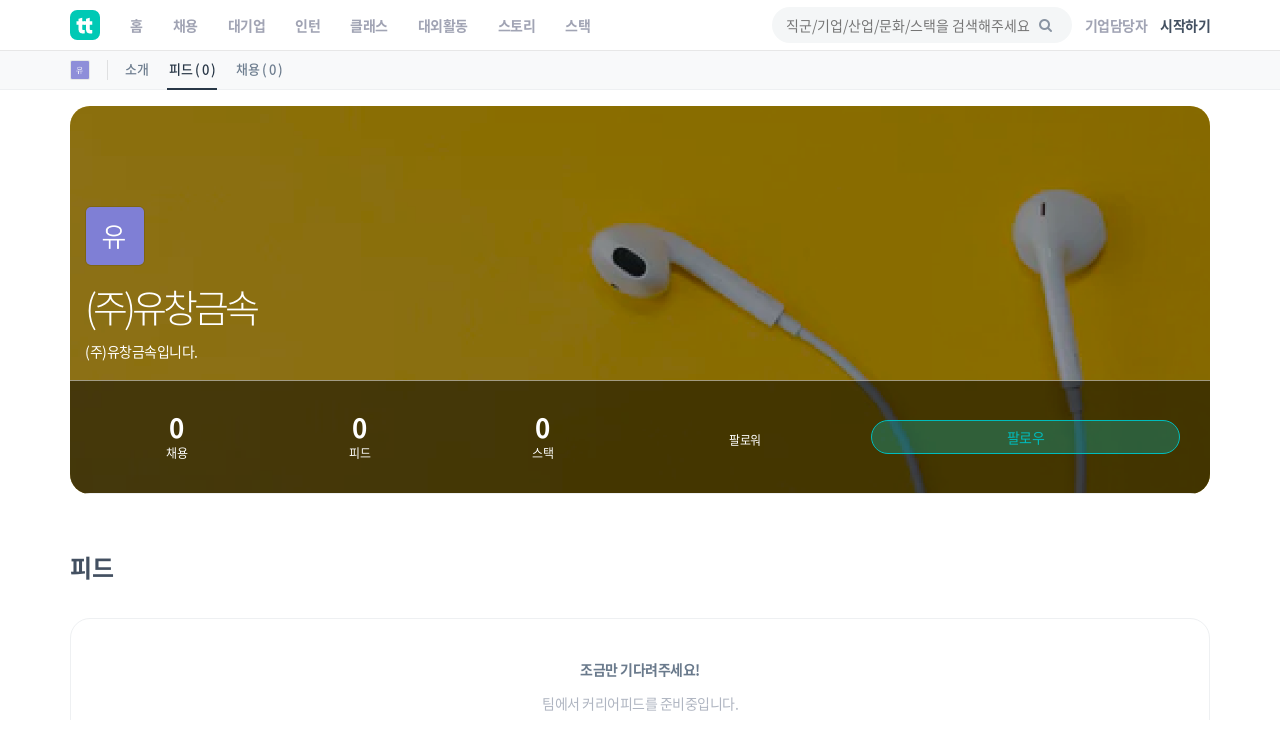

--- FILE ---
content_type: text/css
request_url: https://www.theteams.kr/includes/css/elegant_font/elegant_font.min.css?v=54
body_size: 3043
content:
@font-face{font-family:'ElegantIcons';src:url(fonts/ElegantIcons.eot);src:url(fonts/ElegantIcons.eot?#iefix) format("embedded-opentype"),url(fonts/ElegantIcons.woff) format("woff"),url(fonts/ElegantIcons.ttf) format("truetype"),url(fonts/ElegantIcons.svg#ElegantIcons) format("svg");font-weight:400;font-style:normal}[data-icon]:before{font-family:'ElegantIcons';content:attr(data-icon);speak:none;font-weight:400;font-variant:normal;text-transform:none;line-height:1;-webkit-font-smoothing:antialiased;-moz-osx-font-smoothing:grayscale}.arrow_up,.arrow_down,.arrow_left,.arrow_right,.arrow_left-up,.arrow_right-up,.arrow_right-down,.arrow_left-down,.arrow-up-down,.arrow_up-down_alt,.arrow_left-right_alt,.arrow_left-right,.arrow_expand_alt2,.arrow_expand_alt,.arrow_condense,.arrow_expand,.arrow_move,.arrow_carrot-up,.arrow_carrot-down,.arrow_carrot-left,.arrow_carrot-right,.arrow_carrot-2up,.arrow_carrot-2down,.arrow_carrot-2left,.arrow_carrot-2right,.arrow_carrot-up_alt2,.arrow_carrot-down_alt2,.arrow_carrot-left_alt2,.arrow_carrot-right_alt2,.arrow_carrot-2up_alt2,.arrow_carrot-2down_alt2,.arrow_carrot-2left_alt2,.arrow_carrot-2right_alt2,.arrow_triangle-up,.arrow_triangle-down,.arrow_triangle-left,.arrow_triangle-right,.arrow_triangle-up_alt2,.arrow_triangle-down_alt2,.arrow_triangle-left_alt2,.arrow_triangle-right_alt2,.arrow_back,.icon_minus-06,.icon_plus,.icon_close,.icon_check,.icon_minus_alt2,.icon_plus_alt2,.icon_close_alt2,.icon_check_alt2,.icon_zoom-out_alt,.icon_zoom-in_alt,.icon_search,.icon_box-empty,.icon_box-selected,.icon_minus-box,.icon_plus-box,.icon_box-checked,.icon_circle-empty,.icon_circle-slelected,.icon_stop_alt2,.icon_stop,.icon_pause_alt2,.icon_pause,.icon_menu,.icon_menu-square_alt2,.icon_menu-circle_alt2,.icon_ul,.icon_ol,.icon_adjust-horiz,.icon_adjust-vert,.icon_document_alt,.icon_documents_alt,.icon_pencil,.icon_pencil-edit_alt,.icon_pencil-edit,.icon_folder-alt,.icon_folder-open_alt,.icon_folder-add_alt,.icon_info_alt,.icon_error-oct_alt,.icon_error-circle_alt,.icon_error-triangle_alt,.icon_question_alt2,.icon_question,.icon_comment_alt,.icon_chat_alt,.icon_vol-mute_alt,.icon_volume-low_alt,.icon_volume-high_alt,.icon_quotations,.icon_quotations_alt2,.icon_clock_alt,.icon_lock_alt,.icon_lock-open_alt,.icon_key_alt,.icon_cloud_alt,.icon_cloud-upload_alt,.icon_cloud-download_alt,.icon_image,.icon_images,.icon_lightbulb_alt,.icon_gift_alt,.icon_house_alt,.icon_genius,.icon_mobile,.icon_tablet,.icon_laptop,.icon_desktop,.icon_camera_alt,.icon_mail_alt,.icon_cone_alt,.icon_ribbon_alt,.icon_bag_alt,.icon_creditcard,.icon_cart_alt,.icon_paperclip,.icon_tag_alt,.icon_tags_alt,.icon_trash_alt,.icon_cursor_alt,.icon_mic_alt,.icon_compass_alt,.icon_pin_alt,.icon_pushpin_alt,.icon_map_alt,.icon_drawer_alt,.icon_toolbox_alt,.icon_book_alt,.icon_calendar,.icon_film,.icon_table,.icon_contacts_alt,.icon_headphones,.icon_lifesaver,.icon_piechart,.icon_refresh,.icon_link_alt,.icon_link,.icon_loading,.icon_blocked,.icon_archive_alt,.icon_heart_alt,.icon_star_alt,.icon_star-half_alt,.icon_star,.icon_star-half,.icon_tools,.icon_tool,.icon_cog,.icon_cogs,.arrow_up_alt,.arrow_down_alt,.arrow_left_alt,.arrow_right_alt,.arrow_left-up_alt,.arrow_right-up_alt,.arrow_right-down_alt,.arrow_left-down_alt,.arrow_condense_alt,.arrow_expand_alt3,.arrow_carrot_up_alt,.arrow_carrot-down_alt,.arrow_carrot-left_alt,.arrow_carrot-right_alt,.arrow_carrot-2up_alt,.arrow_carrot-2dwnn_alt,.arrow_carrot-2left_alt,.arrow_carrot-2right_alt,.arrow_triangle-up_alt,.arrow_triangle-down_alt,.arrow_triangle-left_alt,.arrow_triangle-right_alt,.icon_minus_alt,.icon_plus_alt,.icon_close_alt,.icon_check_alt,.icon_zoom-out,.icon_zoom-in,.icon_stop_alt,.icon_menu-square_alt,.icon_menu-circle_alt,.icon_document,.icon_documents,.icon_pencil_alt,.icon_folder,.icon_folder-open,.icon_folder-add,.icon_folder_upload,.icon_folder_download,.icon_info,.icon_error-circle,.icon_error-oct,.icon_error-triangle,.icon_question_alt,.icon_comment,.icon_chat,.icon_vol-mute,.icon_volume-low,.icon_volume-high,.icon_quotations_alt,.icon_clock,.icon_lock,.icon_lock-open,.icon_key,.icon_cloud,.icon_cloud-upload,.icon_cloud-download,.icon_lightbulb,.icon_gift,.icon_house,.icon_camera,.icon_mail,.icon_cone,.icon_ribbon,.icon_bag,.icon_cart,.icon_tag,.icon_tags,.icon_trash,.icon_cursor,.icon_mic,.icon_compass,.icon_pin,.icon_pushpin,.icon_map,.icon_drawer,.icon_toolbox,.icon_book,.icon_contacts,.icon_archive,.icon_heart,.icon_profile,.icon_group,.icon_grid-2x2,.icon_grid-3x3,.icon_music,.icon_pause_alt,.icon_phone,.icon_upload,.icon_download,.social_facebook,.social_twitter,.social_pinterest,.social_googleplus,.social_tumblr,.social_tumbleupon,.social_wordpress,.social_instagram,.social_dribbble,.social_vimeo,.social_linkedin,.social_rss,.social_deviantart,.social_share,.social_myspace,.social_skype,.social_youtube,.social_picassa,.social_googledrive,.social_flickr,.social_blogger,.social_spotify,.social_delicious,.social_facebook_circle,.social_twitter_circle,.social_pinterest_circle,.social_googleplus_circle,.social_tumblr_circle,.social_stumbleupon_circle,.social_wordpress_circle,.social_instagram_circle,.social_dribbble_circle,.social_vimeo_circle,.social_linkedin_circle,.social_rss_circle,.social_deviantart_circle,.social_share_circle,.social_myspace_circle,.social_skype_circle,.social_youtube_circle,.social_picassa_circle,.social_googledrive_alt2,.social_flickr_circle,.social_blogger_circle,.social_spotify_circle,.social_delicious_circle,.social_facebook_square,.social_twitter_square,.social_pinterest_square,.social_googleplus_square,.social_tumblr_square,.social_stumbleupon_square,.social_wordpress_square,.social_instagram_square,.social_dribbble_square,.social_vimeo_square,.social_linkedin_square,.social_rss_square,.social_deviantart_square,.social_share_square,.social_myspace_square,.social_skype_square,.social_youtube_square,.social_picassa_square,.social_googledrive_square,.social_flickr_square,.social_blogger_square,.social_spotify_square,.social_delicious_square,.icon_printer,.icon_calulator,.icon_building,.icon_floppy,.icon_drive,.icon_search-2,.icon_id,.icon_id-2,.icon_puzzle,.icon_like,.icon_dislike,.icon_mug,.icon_currency,.icon_wallet,.icon_pens,.icon_easel,.icon_flowchart,.icon_datareport,.icon_briefcase,.icon_shield,.icon_percent,.icon_globe,.icon_globe-2,.icon_target,.icon_hourglass,.icon_balance,.icon_rook,.icon_printer-alt,.icon_calculator_alt,.icon_building_alt,.icon_floppy_alt,.icon_drive_alt,.icon_search_alt,.icon_id_alt,.icon_id-2_alt,.icon_puzzle_alt,.icon_like_alt,.icon_dislike_alt,.icon_mug_alt,.icon_currency_alt,.icon_wallet_alt,.icon_pens_alt,.icon_easel_alt,.icon_flowchart_alt,.icon_datareport_alt,.icon_briefcase_alt,.icon_shield_alt,.icon_percent_alt,.icon_globe_alt,.icon_clipboard{font-family:'ElegantIcons';speak:none;font-style:normal;font-weight:400;font-variant:normal;text-transform:none;line-height:1;-webkit-font-smoothing:antialiased}.arrow_up:before{content:"\21"}.arrow_down:before{content:"\22"}.arrow_left:before{content:"\23"}.arrow_right:before{content:"\24"}.arrow_left-up:before{content:"\25"}.arrow_right-up:before{content:"\26"}.arrow_right-down:before{content:"\27"}.arrow_left-down:before{content:"\28"}.arrow-up-down:before{content:"\29"}.arrow_up-down_alt:before{content:"\2a"}.arrow_left-right_alt:before{content:"\2b"}.arrow_left-right:before{content:"\2c"}.arrow_expand_alt2:before{content:"\2d"}.arrow_expand_alt:before{content:"\2e"}.arrow_condense:before{content:"\2f"}.arrow_expand:before{content:"\30"}.arrow_move:before{content:"\31"}.arrow_carrot-up:before{content:"\32"}.arrow_carrot-down:before{content:"\33"}.arrow_carrot-left:before{content:"\34"}.arrow_carrot-right:before{content:"\35"}.arrow_carrot-2up:before{content:"\36"}.arrow_carrot-2down:before{content:"\37"}.arrow_carrot-2left:before{content:"\38"}.arrow_carrot-2right:before{content:"\39"}.arrow_carrot-up_alt2:before{content:"\3a"}.arrow_carrot-down_alt2:before{content:"\3b"}.arrow_carrot-left_alt2:before{content:"\3c"}.arrow_carrot-right_alt2:before{content:"\3d"}.arrow_carrot-2up_alt2:before{content:"\3e"}.arrow_carrot-2down_alt2:before{content:"\3f"}.arrow_carrot-2left_alt2:before{content:"\40"}.arrow_carrot-2right_alt2:before{content:"\41"}.arrow_triangle-up:before{content:"\42"}.arrow_triangle-down:before{content:"\43"}.arrow_triangle-left:before{content:"\44"}.arrow_triangle-right:before{content:"\45"}.arrow_triangle-up_alt2:before{content:"\46"}.arrow_triangle-down_alt2:before{content:"\47"}.arrow_triangle-left_alt2:before{content:"\48"}.arrow_triangle-right_alt2:before{content:"\49"}.arrow_back:before{content:"\4a"}.icon_minus-06:before{content:"\4b"}.icon_plus:before{content:"\4c"}.icon_close:before{content:"\4d"}.icon_check:before{content:"\4e"}.icon_minus_alt2:before{content:"\4f"}.icon_plus_alt2:before{content:"\50"}.icon_close_alt2:before{content:"\51"}.icon_check_alt2:before{content:"\52"}.icon_zoom-out_alt:before{content:"\53"}.icon_zoom-in_alt:before{content:"\54"}.icon_search:before{content:"\55"}.icon_box-empty:before{content:"\56"}.icon_box-selected:before{content:"\57"}.icon_minus-box:before{content:"\58"}.icon_plus-box:before{content:"\59"}.icon_box-checked:before{content:"\5a"}.icon_circle-empty:before{content:"\5b"}.icon_circle-slelected:before{content:"\5c"}.icon_stop_alt2:before{content:"\5d"}.icon_stop:before{content:"\5e"}.icon_pause_alt2:before{content:"\5f"}.icon_pause:before{content:"\60"}.icon_menu:before{content:"\61"}.icon_menu-square_alt2:before{content:"\62"}.icon_menu-circle_alt2:before{content:"\63"}.icon_ul:before{content:"\64"}.icon_ol:before{content:"\65"}.icon_adjust-horiz:before{content:"\66"}.icon_adjust-vert:before{content:"\67"}.icon_document_alt:before{content:"\68"}.icon_documents_alt:before{content:"\69"}.icon_pencil:before{content:"\6a"}.icon_pencil-edit_alt:before{content:"\6b"}.icon_pencil-edit:before{content:"\6c"}.icon_folder-alt:before{content:"\6d"}.icon_folder-open_alt:before{content:"\6e"}.icon_folder-add_alt:before{content:"\6f"}.icon_info_alt:before{content:"\70"}.icon_error-oct_alt:before{content:"\71"}.icon_error-circle_alt:before{content:"\72"}.icon_error-triangle_alt:before{content:"\73"}.icon_question_alt2:before{content:"\74"}.icon_question:before{content:"\75"}.icon_comment_alt:before{content:"\76"}.icon_chat_alt:before{content:"\77"}.icon_vol-mute_alt:before{content:"\78"}.icon_volume-low_alt:before{content:"\79"}.icon_volume-high_alt:before{content:"\7a"}.icon_quotations:before{content:"\7b"}.icon_quotations_alt2:before{content:"\7c"}.icon_clock_alt:before{content:"\7d"}.icon_lock_alt:before{content:"\7e"}.icon_lock-open_alt:before{content:"\e000"}.icon_key_alt:before{content:"\e001"}.icon_cloud_alt:before{content:"\e002"}.icon_cloud-upload_alt:before{content:"\e003"}.icon_cloud-download_alt:before{content:"\e004"}.icon_image:before{content:"\e005"}.icon_images:before{content:"\e006"}.icon_lightbulb_alt:before{content:"\e007"}.icon_gift_alt:before{content:"\e008"}.icon_house_alt:before{content:"\e009"}.icon_genius:before{content:"\e00a"}.icon_mobile:before{content:"\e00b"}.icon_tablet:before{content:"\e00c"}.icon_laptop:before{content:"\e00d"}.icon_desktop:before{content:"\e00e"}.icon_camera_alt:before{content:"\e00f"}.icon_mail_alt:before{content:"\e010"}.icon_cone_alt:before{content:"\e011"}.icon_ribbon_alt:before{content:"\e012"}.icon_bag_alt:before{content:"\e013"}.icon_creditcard:before{content:"\e014"}.icon_cart_alt:before{content:"\e015"}.icon_paperclip:before{content:"\e016"}.icon_tag_alt:before{content:"\e017"}.icon_tags_alt:before{content:"\e018"}.icon_trash_alt:before{content:"\e019"}.icon_cursor_alt:before{content:"\e01a"}.icon_mic_alt:before{content:"\e01b"}.icon_compass_alt:before{content:"\e01c"}.icon_pin_alt:before{content:"\e01d"}.icon_pushpin_alt:before{content:"\e01e"}.icon_map_alt:before{content:"\e01f"}.icon_drawer_alt:before{content:"\e020"}.icon_toolbox_alt:before{content:"\e021"}.icon_book_alt:before{content:"\e022"}.icon_calendar:before{content:"\e023"}.icon_film:before{content:"\e024"}.icon_table:before{content:"\e025"}.icon_contacts_alt:before{content:"\e026"}.icon_headphones:before{content:"\e027"}.icon_lifesaver:before{content:"\e028"}.icon_piechart:before{content:"\e029"}.icon_refresh:before{content:"\e02a"}.icon_link_alt:before{content:"\e02b"}.icon_link:before{content:"\e02c"}.icon_loading:before{content:"\e02d"}.icon_blocked:before{content:"\e02e"}.icon_archive_alt:before{content:"\e02f"}.icon_heart_alt:before{content:"\e030"}.icon_star_alt:before{content:"\e031"}.icon_star-half_alt:before{content:"\e032"}.icon_star:before{content:"\e033"}.icon_star-half:before{content:"\e034"}.icon_tools:before{content:"\e035"}.icon_tool:before{content:"\e036"}.icon_cog:before{content:"\e037"}.icon_cogs:before{content:"\e038"}.arrow_up_alt:before{content:"\e039"}.arrow_down_alt:before{content:"\e03a"}.arrow_left_alt:before{content:"\e03b"}.arrow_right_alt:before{content:"\e03c"}.arrow_left-up_alt:before{content:"\e03d"}.arrow_right-up_alt:before{content:"\e03e"}.arrow_right-down_alt:before{content:"\e03f"}.arrow_left-down_alt:before{content:"\e040"}.arrow_condense_alt:before{content:"\e041"}.arrow_expand_alt3:before{content:"\e042"}.arrow_carrot_up_alt:before{content:"\e043"}.arrow_carrot-down_alt:before{content:"\e044"}.arrow_carrot-left_alt:before{content:"\e045"}.arrow_carrot-right_alt:before{content:"\e046"}.arrow_carrot-2up_alt:before{content:"\e047"}.arrow_carrot-2dwnn_alt:before{content:"\e048"}.arrow_carrot-2left_alt:before{content:"\e049"}.arrow_carrot-2right_alt:before{content:"\e04a"}.arrow_triangle-up_alt:before{content:"\e04b"}.arrow_triangle-down_alt:before{content:"\e04c"}.arrow_triangle-left_alt:before{content:"\e04d"}.arrow_triangle-right_alt:before{content:"\e04e"}.icon_minus_alt:before{content:"\e04f"}.icon_plus_alt:before{content:"\e050"}.icon_close_alt:before{content:"\e051"}.icon_check_alt:before{content:"\e052"}.icon_zoom-out:before{content:"\e053"}.icon_zoom-in:before{content:"\e054"}.icon_stop_alt:before{content:"\e055"}.icon_menu-square_alt:before{content:"\e056"}.icon_menu-circle_alt:before{content:"\e057"}.icon_document:before{content:"\e058"}.icon_documents:before{content:"\e059"}.icon_pencil_alt:before{content:"\e05a"}.icon_folder:before{content:"\e05b"}.icon_folder-open:before{content:"\e05c"}.icon_folder-add:before{content:"\e05d"}.icon_folder_upload:before{content:"\e05e"}.icon_folder_download:before{content:"\e05f"}.icon_info:before{content:"\e060"}.icon_error-circle:before{content:"\e061"}.icon_error-oct:before{content:"\e062"}.icon_error-triangle:before{content:"\e063"}.icon_question_alt:before{content:"\e064"}.icon_comment:before{content:"\e065"}.icon_chat:before{content:"\e066"}.icon_vol-mute:before{content:"\e067"}.icon_volume-low:before{content:"\e068"}.icon_volume-high:before{content:"\e069"}.icon_quotations_alt:before{content:"\e06a"}.icon_clock:before{content:"\e06b"}.icon_lock:before{content:"\e06c"}.icon_lock-open:before{content:"\e06d"}.icon_key:before{content:"\e06e"}.icon_cloud:before{content:"\e06f"}.icon_cloud-upload:before{content:"\e070"}.icon_cloud-download:before{content:"\e071"}.icon_lightbulb:before{content:"\e072"}.icon_gift:before{content:"\e073"}.icon_house:before{content:"\e074"}.icon_camera:before{content:"\e075"}.icon_mail:before{content:"\e076"}.icon_cone:before{content:"\e077"}.icon_ribbon:before{content:"\e078"}.icon_bag:before{content:"\e079"}.icon_cart:before{content:"\e07a"}.icon_tag:before{content:"\e07b"}.icon_tags:before{content:"\e07c"}.icon_trash:before{content:"\e07d"}.icon_cursor:before{content:"\e07e"}.icon_mic:before{content:"\e07f"}.icon_compass:before{content:"\e080"}.icon_pin:before{content:"\e081"}.icon_pushpin:before{content:"\e082"}.icon_map:before{content:"\e083"}.icon_drawer:before{content:"\e084"}.icon_toolbox:before{content:"\e085"}.icon_book:before{content:"\e086"}.icon_contacts:before{content:"\e087"}.icon_archive:before{content:"\e088"}.icon_heart:before{content:"\e089"}.icon_profile:before{content:"\e08a"}.icon_group:before{content:"\e08b"}.icon_grid-2x2:before{content:"\e08c"}.icon_grid-3x3:before{content:"\e08d"}.icon_music:before{content:"\e08e"}.icon_pause_alt:before{content:"\e08f"}.icon_phone:before{content:"\e090"}.icon_upload:before{content:"\e091"}.icon_download:before{content:"\e092"}.social_facebook:before{content:"\e093"}.social_twitter:before{content:"\e094"}.social_pinterest:before{content:"\e095"}.social_googleplus:before{content:"\e096"}.social_tumblr:before{content:"\e097"}.social_tumbleupon:before{content:"\e098"}.social_wordpress:before{content:"\e099"}.social_instagram:before{content:"\e09a"}.social_dribbble:before{content:"\e09b"}.social_vimeo:before{content:"\e09c"}.social_linkedin:before{content:"\e09d"}.social_rss:before{content:"\e09e"}.social_deviantart:before{content:"\e09f"}.social_share:before{content:"\e0a0"}.social_myspace:before{content:"\e0a1"}.social_skype:before{content:"\e0a2"}.social_youtube:before{content:"\e0a3"}.social_picassa:before{content:"\e0a4"}.social_googledrive:before{content:"\e0a5"}.social_flickr:before{content:"\e0a6"}.social_blogger:before{content:"\e0a7"}.social_spotify:before{content:"\e0a8"}.social_delicious:before{content:"\e0a9"}.social_facebook_circle:before{content:"\e0aa"}.social_twitter_circle:before{content:"\e0ab"}.social_pinterest_circle:before{content:"\e0ac"}.social_googleplus_circle:before{content:"\e0ad"}.social_tumblr_circle:before{content:"\e0ae"}.social_stumbleupon_circle:before{content:"\e0af"}.social_wordpress_circle:before{content:"\e0b0"}.social_instagram_circle:before{content:"\e0b1"}.social_dribbble_circle:before{content:"\e0b2"}.social_vimeo_circle:before{content:"\e0b3"}.social_linkedin_circle:before{content:"\e0b4"}.social_rss_circle:before{content:"\e0b5"}.social_deviantart_circle:before{content:"\e0b6"}.social_share_circle:before{content:"\e0b7"}.social_myspace_circle:before{content:"\e0b8"}.social_skype_circle:before{content:"\e0b9"}.social_youtube_circle:before{content:"\e0ba"}.social_picassa_circle:before{content:"\e0bb"}.social_googledrive_alt2:before{content:"\e0bc"}.social_flickr_circle:before{content:"\e0bd"}.social_blogger_circle:before{content:"\e0be"}.social_spotify_circle:before{content:"\e0bf"}.social_delicious_circle:before{content:"\e0c0"}.social_facebook_square:before{content:"\e0c1"}.social_twitter_square:before{content:"\e0c2"}.social_pinterest_square:before{content:"\e0c3"}.social_googleplus_square:before{content:"\e0c4"}.social_tumblr_square:before{content:"\e0c5"}.social_stumbleupon_square:before{content:"\e0c6"}.social_wordpress_square:before{content:"\e0c7"}.social_instagram_square:before{content:"\e0c8"}.social_dribbble_square:before{content:"\e0c9"}.social_vimeo_square:before{content:"\e0ca"}.social_linkedin_square:before{content:"\e0cb"}.social_rss_square:before{content:"\e0cc"}.social_deviantart_square:before{content:"\e0cd"}.social_share_square:before{content:"\e0ce"}.social_myspace_square:before{content:"\e0cf"}.social_skype_square:before{content:"\e0d0"}.social_youtube_square:before{content:"\e0d1"}.social_picassa_square:before{content:"\e0d2"}.social_googledrive_square:before{content:"\e0d3"}.social_flickr_square:before{content:"\e0d4"}.social_blogger_square:before{content:"\e0d5"}.social_spotify_square:before{content:"\e0d6"}.social_delicious_square:before{content:"\e0d7"}.icon_printer:before{content:"\e103"}.icon_calulator:before{content:"\e0ee"}.icon_building:before{content:"\e0ef"}.icon_floppy:before{content:"\e0e8"}.icon_drive:before{content:"\e0ea"}.icon_search-2:before{content:"\e101"}.icon_id:before{content:"\e107"}.icon_id-2:before{content:"\e108"}.icon_puzzle:before{content:"\e102"}.icon_like:before{content:"\e106"}.icon_dislike:before{content:"\e0eb"}.icon_mug:before{content:"\e105"}.icon_currency:before{content:"\e0ed"}.icon_wallet:before{content:"\e100"}.icon_pens:before{content:"\e104"}.icon_easel:before{content:"\e0e9"}.icon_flowchart:before{content:"\e109"}.icon_datareport:before{content:"\e0ec"}.icon_briefcase:before{content:"\e0fe"}.icon_shield:before{content:"\e0f6"}.icon_percent:before{content:"\e0fb"}.icon_globe:before{content:"\e0e2"}.icon_globe-2:before{content:"\e0e3"}.icon_target:before{content:"\e0f5"}.icon_hourglass:before{content:"\e0e1"}.icon_balance:before{content:"\e0ff"}.icon_rook:before{content:"\e0f8"}.icon_printer-alt:before{content:"\e0fa"}.icon_calculator_alt:before{content:"\e0e7"}.icon_building_alt:before{content:"\e0fd"}.icon_floppy_alt:before{content:"\e0e4"}.icon_drive_alt:before{content:"\e0e5"}.icon_search_alt:before{content:"\e0f7"}.icon_id_alt:before{content:"\e0e0"}.icon_id-2_alt:before{content:"\e0fc"}.icon_puzzle_alt:before{content:"\e0f9"}.icon_like_alt:before{content:"\e0dd"}.icon_dislike_alt:before{content:"\e0f1"}.icon_mug_alt:before{content:"\e0dc"}.icon_currency_alt:before{content:"\e0f3"}.icon_wallet_alt:before{content:"\e0d8"}.icon_pens_alt:before{content:"\e0db"}.icon_easel_alt:before{content:"\e0f0"}.icon_flowchart_alt:before{content:"\e0df"}.icon_datareport_alt:before{content:"\e0f2"}.icon_briefcase_alt:before{content:"\e0f4"}.icon_shield_alt:before{content:"\e0d9"}.icon_percent_alt:before{content:"\e0da"}.icon_globe_alt:before{content:"\e0de"}.icon_clipboard:before{content:"\e0e6"}.glyph{float:left;text-align:center;padding:.75em;margin:.4em 1.5em .75em 0;width:6em;text-shadow:none}.glyph_big{font-size:128px;color:#59c5dc;float:left;margin-right:20px}.glyph div{padding-bottom:10px}.glyph input{font-family:consolas,monospace;font-size:12px;width:100%;text-align:center;border:0;box-shadow:0 0 0 1px #ccc;padding:.2em;-moz-border-radius:5px;-webkit-border-radius:5px}.centered{margin-left:auto;margin-right:auto}.glyph .fs1{font-size:2em}

--- FILE ---
content_type: text/css
request_url: https://www.theteams.kr/includes/css/fontello/css/fontello.min.css?v=54
body_size: 12564
content:
@font-face{font-family:'fontello';src:url(../font/fontello.eot?32974303);src:url(../font/fontello.eot?32974303#iefix) format("embedded-opentype"),url(../font/fontello.woff?32974303) format("woff"),url(../font/fontello.ttf?32974303) format("truetype"),url(../font/fontello.svg?32974303#fontello) format("svg");font-weight:400;font-style:normal}[class^="icon-"]:before,[class*=" icon-"]:before{font-family:"fontello";font-style:normal;font-weight:400;speak:none;display:inline-block;text-decoration:inherit;width:1em;margin-right:.2em;text-align:center;font-variant:normal;text-transform:none;line-height:1em;margin-left:.2em}.icon-spin3:before{content:'\e800'}.icon-youtube-4:before{content:'\ef87'}.icon-spin5:before{content:'\e802'}.icon-spin6:before{content:'\e803'}.icon-glass:before{content:'\e804'}.icon-music:before{content:'\e805'}.icon-search:before{content:'\e806'}.icon-mail:before{content:'\e807'}.icon-mail-alt:before{content:'\e808'}.icon-heart:before{content:'\e809'}.icon-heart-empty:before{content:'\e80a'}.icon-star:before{content:'\e80b'}.icon-star-empty:before{content:'\e80c'}.icon-star-half:before{content:'\e80d'}.icon-star-half-alt:before{content:'\e80e'}.icon-user:before{content:'\e80f'}.icon-users:before{content:'\e827'}.icon-male:before{content:'\e810'}.icon-female:before{content:'\e811'}.icon-video:before{content:'\e812'}.icon-videocam:before{content:'\e813'}.icon-picture:before{content:'\e814'}.icon-camera:before{content:'\e815'}.icon-camera-alt:before{content:'\e816'}.icon-th-large:before{content:'\e817'}.icon-th:before{content:'\e818'}.icon-th-list:before{content:'\e819'}.icon-ok:before{content:'\e81a'}.icon-ok-circled:before{content:'\e81b'}.icon-ok-circled2:before{content:'\e81c'}.icon-ok-squared:before{content:'\e81d'}.icon-cancel:before{content:'\e81e'}.icon-cancel-circled:before{content:'\e81f'}.icon-cancel-circled2:before{content:'\e820'}.icon-plus:before{content:'\e821'}.icon-plus-circled:before{content:'\e822'}.icon-plus-squared:before{content:'\e823'}.icon-plus-squared-small:before{content:'\e824'}.icon-minus:before{content:'\e825'}.icon-minus-circled:before{content:'\e826'}.icon-minus-squared:before{content:'\e828'}.icon-minus-squared-alt:before{content:'\e829'}.icon-minus-squared-small:before{content:'\e82a'}.icon-help:before{content:'\e82b'}.icon-help-circled:before{content:'\e82c'}.icon-info-circled:before{content:'\e82d'}.icon-info:before{content:'\e82e'}.icon-home:before{content:'\e82f'}.icon-link:before{content:'\e830'}.icon-unlink:before{content:'\e831'}.icon-link-ext:before{content:'\e832'}.icon-link-ext-alt:before{content:'\e833'}.icon-attach:before{content:'\e834'}.icon-lock:before{content:'\e835'}.icon-lock-open:before{content:'\e836'}.icon-lock-open-alt:before{content:'\e837'}.icon-pin:before{content:'\e838'}.icon-eye:before{content:'\e839'}.icon-eye-off:before{content:'\e83a'}.icon-tag:before{content:'\e83b'}.icon-tags:before{content:'\e83c'}.icon-bookmark:before{content:'\e83d'}.icon-bookmark-empty:before{content:'\e83e'}.icon-flag:before{content:'\e83f'}.icon-flag-empty:before{content:'\e840'}.icon-flag-checkered:before{content:'\e841'}.icon-thumbs-up:before{content:'\e842'}.icon-thumbs-down:before{content:'\e843'}.icon-thumbs-up-alt:before{content:'\e844'}.icon-thumbs-down-alt:before{content:'\e845'}.icon-download:before{content:'\e846'}.icon-upload:before{content:'\e847'}.icon-download-cloud:before{content:'\e848'}.icon-upload-cloud:before{content:'\e849'}.icon-reply:before{content:'\e84a'}.icon-reply-all:before{content:'\e84b'}.icon-forward:before{content:'\e84c'}.icon-quote-left:before{content:'\e84d'}.icon-quote-right:before{content:'\e84e'}.icon-code:before{content:'\e84f'}.icon-export:before{content:'\e850'}.icon-export-alt:before{content:'\e851'}.icon-pencil:before{content:'\e852'}.icon-pencil-squared:before{content:'\e853'}.icon-edit:before{content:'\e854'}.icon-print:before{content:'\e855'}.icon-retweet:before{content:'\e856'}.icon-keyboard:before{content:'\e857'}.icon-gamepad:before{content:'\e858'}.icon-comment:before{content:'\e859'}.icon-chat:before{content:'\e85a'}.icon-comment-empty:before{content:'\e85b'}.icon-chat-empty:before{content:'\e85c'}.icon-bell:before{content:'\e85d'}.icon-bell-alt:before{content:'\e85e'}.icon-attention-alt:before{content:'\e85f'}.icon-attention:before{content:'\e860'}.icon-attention-circled:before{content:'\e861'}.icon-location:before{content:'\e862'}.icon-direction:before{content:'\e863'}.icon-compass:before{content:'\e864'}.icon-trash:before{content:'\e865'}.icon-doc:before{content:'\e866'}.icon-docs:before{content:'\e867'}.icon-doc-text:before{content:'\e868'}.icon-doc-inv:before{content:'\e869'}.icon-doc-text-inv:before{content:'\e86a'}.icon-folder:before{content:'\e86b'}.icon-folder-open:before{content:'\e86c'}.icon-folder-empty:before{content:'\e86d'}.icon-folder-open-empty:before{content:'\e86e'}.icon-box:before{content:'\e86f'}.icon-rss:before{content:'\e870'}.icon-rss-squared:before{content:'\e871'}.icon-phone:before{content:'\e872'}.icon-phone-squared:before{content:'\e873'}.icon-menu:before{content:'\e874'}.icon-cog:before{content:'\e875'}.icon-cog-alt:before{content:'\e876'}.icon-wrench:before{content:'\e877'}.icon-basket:before{content:'\e878'}.icon-calendar:before{content:'\e879'}.icon-calendar-empty:before{content:'\e87a'}.icon-login:before{content:'\e87b'}.icon-logout:before{content:'\e87c'}.icon-mic:before{content:'\e87d'}.icon-mute:before{content:'\e87e'}.icon-volume-off:before{content:'\e87f'}.icon-volume-down:before{content:'\e880'}.icon-volume-up:before{content:'\e881'}.icon-headphones:before{content:'\e882'}.icon-clock:before{content:'\e883'}.icon-lightbulb:before{content:'\e884'}.icon-block:before{content:'\e885'}.icon-resize-full:before{content:'\e886'}.icon-resize-full-alt:before{content:'\e887'}.icon-resize-small:before{content:'\e888'}.icon-resize-vertical:before{content:'\e889'}.icon-resize-horizontal:before{content:'\e88a'}.icon-move:before{content:'\e88b'}.icon-zoom-in:before{content:'\e88c'}.icon-zoom-out:before{content:'\e88d'}.icon-down-circled2:before{content:'\e88e'}.icon-up-circled2:before{content:'\e88f'}.icon-left-circled2:before{content:'\e890'}.icon-right-circled2:before{content:'\e891'}.icon-down-dir:before{content:'\e892'}.icon-up-dir:before{content:'\e893'}.icon-left-dir:before{content:'\e894'}.icon-right-dir:before{content:'\e895'}.icon-down-open:before{content:'\e896'}.icon-left-open:before{content:'\e897'}.icon-right-open:before{content:'\e898'}.icon-up-open:before{content:'\e899'}.icon-angle-left:before{content:'\e89a'}.icon-angle-right:before{content:'\e89b'}.icon-angle-up:before{content:'\e89c'}.icon-angle-down:before{content:'\e89d'}.icon-angle-circled-left:before{content:'\e89e'}.icon-angle-circled-right:before{content:'\e89f'}.icon-angle-circled-up:before{content:'\e8a0'}.icon-angle-circled-down:before{content:'\e8a1'}.icon-angle-double-left:before{content:'\e8a2'}.icon-angle-double-right:before{content:'\e8a3'}.icon-angle-double-up:before{content:'\e8a4'}.icon-angle-double-down:before{content:'\e8a5'}.icon-down:before{content:'\e8a6'}.icon-left:before{content:'\e8a7'}.icon-right:before{content:'\e8a8'}.icon-up:before{content:'\e8a9'}.icon-down-big:before{content:'\e8aa'}.icon-left-big:before{content:'\e8ab'}.icon-right-big:before{content:'\e8ac'}.icon-up-big:before{content:'\e8ad'}.icon-right-hand:before{content:'\e8ae'}.icon-left-hand:before{content:'\e8af'}.icon-up-hand:before{content:'\e8b0'}.icon-down-hand:before{content:'\e8b1'}.icon-left-circled:before{content:'\e8b2'}.icon-right-circled:before{content:'\e8b3'}.icon-up-circled:before{content:'\e8b4'}.icon-down-circled:before{content:'\e8b5'}.icon-cw:before{content:'\e8b6'}.icon-ccw:before{content:'\e8b7'}.icon-arrows-cw:before{content:'\e8b8'}.icon-level-up:before{content:'\e8b9'}.icon-level-down:before{content:'\e8ba'}.icon-shuffle:before{content:'\e8bb'}.icon-exchange:before{content:'\e8bc'}.icon-expand:before{content:'\e8bd'}.icon-collapse:before{content:'\e8be'}.icon-expand-right:before{content:'\e8bf'}.icon-collapse-left:before{content:'\e8c0'}.icon-play:before{content:'\e8c1'}.icon-play-circled:before{content:'\e8c2'}.icon-play-circled2:before{content:'\e8c3'}.icon-stop:before{content:'\e8c4'}.icon-pause:before{content:'\e8c5'}.icon-to-end:before{content:'\e8c6'}.icon-to-end-alt:before{content:'\e8c7'}.icon-to-start:before{content:'\e8c8'}.icon-to-start-alt:before{content:'\e8c9'}.icon-fast-fw:before{content:'\e8ca'}.icon-fast-bw:before{content:'\e8cb'}.icon-eject:before{content:'\e8cc'}.icon-target:before{content:'\e8cd'}.icon-signal:before{content:'\e8ce'}.icon-award:before{content:'\e8cf'}.icon-desktop:before{content:'\e8d0'}.icon-laptop:before{content:'\e8d1'}.icon-tablet:before{content:'\e8d2'}.icon-mobile:before{content:'\e8d3'}.icon-inbox:before{content:'\e8d4'}.icon-globe:before{content:'\e8d5'}.icon-sun:before{content:'\e8d6'}.icon-cloud:before{content:'\e8d7'}.icon-flash:before{content:'\e8d8'}.icon-moon:before{content:'\e8d9'}.icon-umbrella:before{content:'\e8da'}.icon-flight:before{content:'\e8db'}.icon-fighter-jet:before{content:'\e8dc'}.icon-leaf:before{content:'\e8dd'}.icon-font:before{content:'\e8de'}.icon-bold:before{content:'\e8df'}.icon-italic:before{content:'\e8e0'}.icon-text-height:before{content:'\e8e1'}.icon-text-width:before{content:'\e8e2'}.icon-align-left:before{content:'\e8e3'}.icon-align-center:before{content:'\e8e4'}.icon-align-right:before{content:'\e8e5'}.icon-align-justify:before{content:'\e8e6'}.icon-list:before{content:'\e8e7'}.icon-indent-left:before{content:'\e8e8'}.icon-indent-right:before{content:'\e8e9'}.icon-list-bullet:before{content:'\e8ea'}.icon-list-numbered:before{content:'\e8eb'}.icon-strike:before{content:'\e8ec'}.icon-underline:before{content:'\e8ed'}.icon-superscript:before{content:'\e8ee'}.icon-subscript:before{content:'\e8ef'}.icon-table:before{content:'\e8f0'}.icon-columns:before{content:'\e8f1'}.icon-crop:before{content:'\e8f2'}.icon-scissors:before{content:'\e8f3'}.icon-paste:before{content:'\e8f4'}.icon-briefcase:before{content:'\e8f5'}.icon-suitcase:before{content:'\e8f6'}.icon-ellipsis:before{content:'\e8f7'}.icon-ellipsis-vert:before{content:'\e8f8'}.icon-off:before{content:'\e8f9'}.icon-road:before{content:'\e8fa'}.icon-list-alt:before{content:'\e8fb'}.icon-qrcode:before{content:'\e8fc'}.icon-barcode:before{content:'\e8fd'}.icon-book:before{content:'\e8fe'}.icon-ajust:before{content:'\e8ff'}.icon-tint:before{content:'\e900'}.icon-check:before{content:'\e901'}.icon-check-empty:before{content:'\e902'}.icon-circle:before{content:'\e903'}.icon-circle-empty:before{content:'\e904'}.icon-dot-circled:before{content:'\e905'}.icon-asterisk:before{content:'\e906'}.icon-gift:before{content:'\e907'}.icon-fire:before{content:'\e908'}.icon-magnet:before{content:'\e909'}.icon-chart-bar:before{content:'\e90a'}.icon-ticket:before{content:'\e90b'}.icon-credit-card:before{content:'\e90c'}.icon-floppy:before{content:'\e90d'}.icon-megaphone:before{content:'\e90e'}.icon-hdd:before{content:'\e90f'}.icon-key:before{content:'\e910'}.icon-fork:before{content:'\e911'}.icon-rocket:before{content:'\e912'}.icon-bug:before{content:'\e913'}.icon-certificate:before{content:'\e914'}.icon-tasks:before{content:'\e915'}.icon-filter:before{content:'\e916'}.icon-beaker:before{content:'\e917'}.icon-magic:before{content:'\e918'}.icon-truck:before{content:'\e919'}.icon-money:before{content:'\e91a'}.icon-euro:before{content:'\e91b'}.icon-pound:before{content:'\e91c'}.icon-dollar:before{content:'\e91d'}.icon-rupee:before{content:'\e91e'}.icon-yen:before{content:'\e91f'}.icon-rouble:before{content:'\e920'}.icon-try:before{content:'\e921'}.icon-won:before{content:'\e922'}.icon-bitcoin:before{content:'\e923'}.icon-sort:before{content:'\e924'}.icon-sort-down:before{content:'\e925'}.icon-sort-up:before{content:'\e926'}.icon-sort-alt-up:before{content:'\e927'}.icon-sort-alt-down:before{content:'\e928'}.icon-sort-name-up:before{content:'\e929'}.icon-sort-name-down:before{content:'\e92a'}.icon-sort-number-up:before{content:'\e92b'}.icon-sort-number-down:before{content:'\e92c'}.icon-hammer:before{content:'\e92d'}.icon-gauge:before{content:'\e92e'}.icon-sitemap:before{content:'\e92f'}.icon-spinner:before{content:'\e930'}.icon-coffee:before{content:'\e931'}.icon-food:before{content:'\e932'}.icon-beer:before{content:'\e933'}.icon-user-md:before{content:'\e934'}.icon-stethoscope:before{content:'\e935'}.icon-ambulance:before{content:'\e936'}.icon-medkit:before{content:'\e937'}.icon-h-sigh:before{content:'\e938'}.icon-hospital:before{content:'\e939'}.icon-building:before{content:'\e93a'}.icon-smile:before{content:'\e93b'}.icon-frown:before{content:'\e93c'}.icon-meh:before{content:'\e93d'}.icon-anchor:before{content:'\e93e'}.icon-terminal:before{content:'\e93f'}.icon-eraser:before{content:'\e940'}.icon-puzzle:before{content:'\e941'}.icon-shield:before{content:'\e942'}.icon-extinguisher:before{content:'\e943'}.icon-bullseye:before{content:'\e944'}.icon-wheelchair:before{content:'\e945'}.icon-adn:before{content:'\e946'}.icon-android:before{content:'\e947'}.icon-apple:before{content:'\e948'}.icon-bitbucket:before{content:'\e949'}.icon-bitbucket-squared:before{content:'\e94a'}.icon-css3:before{content:'\e94b'}.icon-dribbble:before{content:'\e94c'}.icon-dropbox:before{content:'\e94d'}.icon-facebook:before{content:'\e94e'}.icon-facebook-squared:before{content:'\e94f'}.icon-flickr:before{content:'\e950'}.icon-foursquare:before{content:'\e951'}.icon-github:before{content:'\e952'}.icon-github-squared:before{content:'\e953'}.icon-github-circled:before{content:'\e954'}.icon-gittip:before{content:'\e955'}.icon-gplus-squared:before{content:'\e956'}.icon-gplus:before{content:'\e957'}.icon-html5:before{content:'\e958'}.icon-instagramm:before{content:'\e959'}.icon-linkedin-squared:before{content:'\e95a'}.icon-linux:before{content:'\e95b'}.icon-linkedin:before{content:'\e95c'}.icon-maxcdn:before{content:'\e95d'}.icon-pagelines:before{content:'\e95e'}.icon-pinterest-circled:before{content:'\e95f'}.icon-pinterest-squared:before{content:'\e960'}.icon-renren:before{content:'\e961'}.icon-skype:before{content:'\e962'}.icon-stackexchange:before{content:'\e963'}.icon-stackoverflow:before{content:'\e964'}.icon-trello:before{content:'\e965'}.icon-tumblr:before{content:'\e966'}.icon-tumblr-squared:before{content:'\e967'}.icon-twitter-squared:before{content:'\e968'}.icon-twitter:before{content:'\e969'}.icon-vimeo-squared:before{content:'\e96a'}.icon-vkontakte:before{content:'\e96b'}.icon-weibo:before{content:'\e96c'}.icon-windows:before{content:'\e96d'}.icon-xing:before{content:'\e96e'}.icon-xing-squared:before{content:'\e96f'}.icon-youtube:before{content:'\e970'}.icon-youtube-squared:before{content:'\e971'}.icon-youtube-play:before{content:'\e972'}.icon-blank:before{content:'\e973'}.icon-lemon:before{content:'\e974'}.icon-note:before{content:'\e975'}.icon-note-beamed:before{content:'\e976'}.icon-music-1:before{content:'\e977'}.icon-search-1:before{content:'\e978'}.icon-flashlight:before{content:'\e979'}.icon-mail-1:before{content:'\e97a'}.icon-heart-1:before{content:'\e97b'}.icon-heart-empty-1:before{content:'\e97c'}.icon-star-1:before{content:'\e97d'}.icon-star-empty-1:before{content:'\e97e'}.icon-user-1:before{content:'\e97f'}.icon-users-1:before{content:'\e980'}.icon-user-add:before{content:'\e981'}.icon-video-1:before{content:'\e982'}.icon-picture-1:before{content:'\e983'}.icon-camera-1:before{content:'\e984'}.icon-layout:before{content:'\e985'}.icon-menu-1:before{content:'\e986'}.icon-check-1:before{content:'\e987'}.icon-cancel-1:before{content:'\e988'}.icon-cancel-circled-1:before{content:'\e989'}.icon-cancel-squared:before{content:'\e98a'}.icon-plus-1:before{content:'\e98b'}.icon-plus-circled-1:before{content:'\e98c'}.icon-plus-squared-1:before{content:'\e98d'}.icon-minus-1:before{content:'\e98e'}.icon-minus-circled-1:before{content:'\e98f'}.icon-minus-squared-1:before{content:'\e990'}.icon-help-1:before{content:'\e991'}.icon-help-circled-1:before{content:'\e992'}.icon-info-1:before{content:'\e993'}.icon-info-circled-1:before{content:'\e994'}.icon-back:before{content:'\e995'}.icon-home-1:before{content:'\e996'}.icon-link-1:before{content:'\e997'}.icon-attach-1:before{content:'\e998'}.icon-lock-1:before{content:'\e999'}.icon-lock-open-1:before{content:'\e99a'}.icon-eye-1:before{content:'\e99b'}.icon-tag-1:before{content:'\e99c'}.icon-bookmark-1:before{content:'\e99d'}.icon-bookmarks:before{content:'\e99e'}.icon-flag-1:before{content:'\e99f'}.icon-thumbs-up-1:before{content:'\e9a0'}.icon-thumbs-down-1:before{content:'\e9a1'}.icon-download-1:before{content:'\e9a2'}.icon-upload-1:before{content:'\e9a3'}.icon-upload-cloud-1:before{content:'\e9a4'}.icon-reply-1:before{content:'\e9a5'}.icon-reply-all-1:before{content:'\e9a6'}.icon-forward-1:before{content:'\e9a7'}.icon-quote:before{content:'\e9a8'}.icon-code-1:before{content:'\e9a9'}.icon-export-1:before{content:'\e9aa'}.icon-pencil-1:before{content:'\e9ab'}.icon-feather:before{content:'\e9ac'}.icon-print-1:before{content:'\e9ad'}.icon-retweet-1:before{content:'\e9ae'}.icon-keyboard-1:before{content:'\e9af'}.icon-comment-1:before{content:'\e9b0'}.icon-chat-1:before{content:'\e9b1'}.icon-bell-1:before{content:'\e9b2'}.icon-attention-1:before{content:'\e9b3'}.icon-alert:before{content:'\e9b4'}.icon-vcard:before{content:'\e9b5'}.icon-address:before{content:'\e9b6'}.icon-location-1:before{content:'\e9b7'}.icon-map:before{content:'\e9b8'}.icon-direction-1:before{content:'\e9b9'}.icon-compass-1:before{content:'\e9ba'}.icon-cup:before{content:'\e9bb'}.icon-trash-1:before{content:'\e9bc'}.icon-doc-1:before{content:'\e9bd'}.icon-docs-1:before{content:'\e9be'}.icon-doc-landscape:before{content:'\e9bf'}.icon-doc-text-1:before{content:'\e9c0'}.icon-doc-text-inv-1:before{content:'\e9c1'}.icon-newspaper:before{content:'\e9c2'}.icon-book-open:before{content:'\e9c3'}.icon-book-1:before{content:'\e9c4'}.icon-folder-1:before{content:'\e9c5'}.icon-archive:before{content:'\e9c6'}.icon-box-1:before{content:'\e9c7'}.icon-rss-1:before{content:'\e9c8'}.icon-phone-1:before{content:'\e9c9'}.icon-cog-1:before{content:'\e9ca'}.icon-tools:before{content:'\e9cb'}.icon-share:before{content:'\e9cc'}.icon-shareable:before{content:'\e9cd'}.icon-basket-1:before{content:'\e9ce'}.icon-bag:before{content:'\e9cf'}.icon-calendar-1:before{content:'\e9d0'}.icon-login-1:before{content:'\e9d1'}.icon-logout-1:before{content:'\e9d2'}.icon-mic-1:before{content:'\e9d3'}.icon-mute-1:before{content:'\e9d4'}.icon-sound:before{content:'\e9d5'}.icon-volume:before{content:'\e9d6'}.icon-clock-1:before{content:'\e9d7'}.icon-hourglass:before{content:'\e9d8'}.icon-lamp:before{content:'\e9d9'}.icon-light-down:before{content:'\e9da'}.icon-light-up:before{content:'\e9db'}.icon-adjust:before{content:'\e9dc'}.icon-block-1:before{content:'\e9dd'}.icon-resize-full-1:before{content:'\e9de'}.icon-resize-small-1:before{content:'\e9df'}.icon-popup:before{content:'\e9e0'}.icon-publish:before{content:'\e9e1'}.icon-window:before{content:'\e9e2'}.icon-arrow-combo:before{content:'\e9e3'}.icon-down-circled-1:before{content:'\e9e4'}.icon-left-circled-1:before{content:'\e9e5'}.icon-right-circled-1:before{content:'\e9e6'}.icon-up-circled-1:before{content:'\e9e7'}.icon-down-open-1:before{content:'\e9e8'}.icon-left-open-1:before{content:'\e9e9'}.icon-right-open-1:before{content:'\e9ea'}.icon-up-open-1:before{content:'\e9eb'}.icon-down-open-mini:before{content:'\e9ec'}.icon-left-open-mini:before{content:'\e9ed'}.icon-right-open-mini:before{content:'\e9ee'}.icon-up-open-mini:before{content:'\e9ef'}.icon-down-open-big:before{content:'\e9f0'}.icon-left-open-big:before{content:'\e9f1'}.icon-right-open-big:before{content:'\e9f2'}.icon-up-open-big:before{content:'\e9f3'}.icon-down-1:before{content:'\e9f4'}.icon-left-1:before{content:'\e9f5'}.icon-right-1:before{content:'\e9f6'}.icon-up-1:before{content:'\e9f7'}.icon-down-dir-1:before{content:'\e9f8'}.icon-left-dir-1:before{content:'\e9f9'}.icon-right-dir-1:before{content:'\e9fa'}.icon-up-dir-1:before{content:'\e9fb'}.icon-down-bold:before{content:'\e9fc'}.icon-left-bold:before{content:'\e9fd'}.icon-right-bold:before{content:'\e9fe'}.icon-up-bold:before{content:'\e9ff'}.icon-down-thin:before{content:'\ea00'}.icon-left-thin:before{content:'\ea01'}.icon-right-thin:before{content:'\ea02'}.icon-up-thin:before{content:'\ea03'}.icon-ccw-1:before{content:'\ea04'}.icon-cw-1:before{content:'\ea05'}.icon-arrows-ccw:before{content:'\ea06'}.icon-level-down-1:before{content:'\ea07'}.icon-level-up-1:before{content:'\ea08'}.icon-shuffle-1:before{content:'\ea09'}.icon-loop:before{content:'\ea0a'}.icon-switch:before{content:'\ea0b'}.icon-play-1:before{content:'\ea0c'}.icon-stop-1:before{content:'\ea0d'}.icon-pause-1:before{content:'\ea0e'}.icon-record:before{content:'\ea0f'}.icon-to-end-1:before{content:'\ea10'}.icon-to-start-1:before{content:'\ea11'}.icon-fast-forward:before{content:'\ea12'}.icon-fast-backward:before{content:'\ea13'}.icon-progress-0:before{content:'\ea14'}.icon-progress-1:before{content:'\ea15'}.icon-progress-2:before{content:'\ea16'}.icon-progress-3:before{content:'\ea17'}.icon-target-1:before{content:'\ea18'}.icon-palette:before{content:'\ea19'}.icon-list-1:before{content:'\ea1a'}.icon-list-add:before{content:'\ea1b'}.icon-signal-1:before{content:'\ea1c'}.icon-trophy:before{content:'\ea1d'}.icon-battery:before{content:'\ea1e'}.icon-back-in-time:before{content:'\ea1f'}.icon-monitor:before{content:'\ea20'}.icon-mobile-1:before{content:'\ea21'}.icon-network:before{content:'\ea22'}.icon-cd:before{content:'\ea23'}.icon-inbox-1:before{content:'\ea24'}.icon-install:before{content:'\ea25'}.icon-globe-1:before{content:'\ea26'}.icon-cloud-1:before{content:'\ea27'}.icon-cloud-thunder:before{content:'\ea28'}.icon-flash-1:before{content:'\ea29'}.icon-moon-1:before{content:'\ea2a'}.icon-flight-1:before{content:'\ea2b'}.icon-paper-plane:before{content:'\ea2c'}.icon-leaf-1:before{content:'\ea2d'}.icon-lifebuoy:before{content:'\ea2e'}.icon-mouse:before{content:'\ea2f'}.icon-briefcase-1:before{content:'\ea30'}.icon-suitcase-1:before{content:'\ea31'}.icon-dot:before{content:'\ea32'}.icon-dot-2:before{content:'\ea33'}.icon-dot-3:before{content:'\ea34'}.icon-brush:before{content:'\ea35'}.icon-magnet-1:before{content:'\ea36'}.icon-infinity:before{content:'\ea37'}.icon-erase:before{content:'\ea38'}.icon-chart-pie:before{content:'\ea39'}.icon-chart-line:before{content:'\ea3a'}.icon-chart-bar-1:before{content:'\ea3b'}.icon-chart-area:before{content:'\ea3c'}.icon-tape:before{content:'\ea3d'}.icon-graduation-cap:before{content:'\ea3e'}.icon-language:before{content:'\ea3f'}.icon-ticket-1:before{content:'\ea40'}.icon-water:before{content:'\ea41'}.icon-droplet:before{content:'\ea42'}.icon-air:before{content:'\ea43'}.icon-credit-card-1:before{content:'\ea44'}.icon-floppy-1:before{content:'\ea45'}.icon-clipboard:before{content:'\ea46'}.icon-megaphone-1:before{content:'\ea47'}.icon-database:before{content:'\ea48'}.icon-drive:before{content:'\ea49'}.icon-bucket:before{content:'\ea4a'}.icon-thermometer:before{content:'\ea4b'}.icon-key-1:before{content:'\ea4c'}.icon-flow-cascade:before{content:'\ea4d'}.icon-flow-branch:before{content:'\ea4e'}.icon-flow-tree:before{content:'\ea4f'}.icon-flow-line:before{content:'\ea50'}.icon-flow-parallel:before{content:'\ea51'}.icon-rocket-1:before{content:'\ea52'}.icon-gauge-1:before{content:'\ea53'}.icon-traffic-cone:before{content:'\ea54'}.icon-cc:before{content:'\ea55'}.icon-cc-by:before{content:'\ea56'}.icon-cc-nc:before{content:'\ea57'}.icon-cc-nc-eu:before{content:'\ea58'}.icon-cc-nc-jp:before{content:'\ea59'}.icon-cc-sa:before{content:'\ea5a'}.icon-cc-nd:before{content:'\ea5b'}.icon-cc-pd:before{content:'\ea5c'}.icon-cc-zero:before{content:'\ea5d'}.icon-cc-share:before{content:'\ea5e'}.icon-cc-remix:before{content:'\ea5f'}.icon-github-1:before{content:'\ea60'}.icon-github-circled-1:before{content:'\ea61'}.icon-flickr-1:before{content:'\ea62'}.icon-flickr-circled:before{content:'\ea63'}.icon-vimeo:before{content:'\ea64'}.icon-vimeo-circled:before{content:'\ea65'}.icon-twitter-1:before{content:'\ea66'}.icon-twitter-circled:before{content:'\ea67'}.icon-facebook-1:before{content:'\ea68'}.icon-facebook-circled:before{content:'\ea69'}.icon-facebook-squared-1:before{content:'\ea6a'}.icon-gplus-1:before{content:'\ea6b'}.icon-gplus-circled:before{content:'\ea6c'}.icon-pinterest:before{content:'\ea6d'}.icon-pinterest-circled-1:before{content:'\ea6e'}.icon-tumblr-1:before{content:'\ea6f'}.icon-tumblr-circled:before{content:'\ea70'}.icon-linkedin-1:before{content:'\ea71'}.icon-linkedin-circled:before{content:'\ea72'}.icon-dribbble-1:before{content:'\ea73'}.icon-dribbble-circled:before{content:'\ea74'}.icon-stumbleupon:before{content:'\ea75'}.icon-stumbleupon-circled:before{content:'\ea76'}.icon-lastfm:before{content:'\ea77'}.icon-lastfm-circled:before{content:'\ea78'}.icon-rdio:before{content:'\ea79'}.icon-rdio-circled:before{content:'\ea7a'}.icon-spotify:before{content:'\ea7b'}.icon-spotify-circled:before{content:'\ea7c'}.icon-qq:before{content:'\ea7d'}.icon-instagram:before{content:'\ea7e'}.icon-dropbox-1:before{content:'\ea7f'}.icon-evernote:before{content:'\ea80'}.icon-flattr:before{content:'\ea81'}.icon-skype-1:before{content:'\ea82'}.icon-skype-circled:before{content:'\ea83'}.icon-renren-1:before{content:'\ea84'}.icon-sina-weibo:before{content:'\ea85'}.icon-paypal:before{content:'\ea86'}.icon-picasa:before{content:'\ea87'}.icon-soundcloud:before{content:'\ea88'}.icon-mixi:before{content:'\ea89'}.icon-behance:before{content:'\ea8a'}.icon-google-circles:before{content:'\ea8b'}.icon-vkontakte-1:before{content:'\ea8c'}.icon-smashing:before{content:'\ea8d'}.icon-sweden:before{content:'\ea8e'}.icon-db-shape:before{content:'\ea8f'}.icon-logo-db:before{content:'\ea90'}.icon-music-outline:before{content:'\ea91'}.icon-music-2:before{content:'\ea92'}.icon-search-outline:before{content:'\ea93'}.icon-search-2:before{content:'\ea94'}.icon-mail-2:before{content:'\ea95'}.icon-heart-2:before{content:'\ea96'}.icon-heart-filled:before{content:'\ea97'}.icon-star-2:before{content:'\ea98'}.icon-star-filled:before{content:'\ea99'}.icon-user-outline:before{content:'\ea9a'}.icon-user-2:before{content:'\ea9b'}.icon-users-outline:before{content:'\ea9c'}.icon-users-2:before{content:'\ea9d'}.icon-user-add-outline:before{content:'\ea9e'}.icon-user-add-1:before{content:'\ea9f'}.icon-user-delete-outline:before{content:'\eaa0'}.icon-user-delete:before{content:'\eaa1'}.icon-video-2:before{content:'\eaa2'}.icon-videocam-outline:before{content:'\eaa3'}.icon-videocam-1:before{content:'\eaa4'}.icon-picture-outline:before{content:'\eaa5'}.icon-picture-2:before{content:'\eaa6'}.icon-camera-outline:before{content:'\eaa7'}.icon-camera-2:before{content:'\eaa8'}.icon-th-outline:before{content:'\eaa9'}.icon-th-1:before{content:'\eaaa'}.icon-th-large-outline:before{content:'\eaab'}.icon-th-large-1:before{content:'\eaac'}.icon-th-list-outline:before{content:'\eaad'}.icon-th-list-1:before{content:'\eaae'}.icon-ok-outline:before{content:'\eaaf'}.icon-ok-1:before{content:'\eab0'}.icon-cancel-outline:before{content:'\eab1'}.icon-cancel-2:before{content:'\eab2'}.icon-cancel-alt:before{content:'\eab3'}.icon-cancel-alt-filled:before{content:'\eab4'}.icon-cancel-circled-outline:before{content:'\eab5'}.icon-cancel-circled-2:before{content:'\eab6'}.icon-plus-outline:before{content:'\eab7'}.icon-plus-2:before{content:'\eab8'}.icon-minus-outline:before{content:'\eab9'}.icon-minus-2:before{content:'\eaba'}.icon-divide-outline:before{content:'\eabb'}.icon-divide:before{content:'\eabc'}.icon-eq-outline:before{content:'\eabd'}.icon-eq:before{content:'\eabe'}.icon-info-outline:before{content:'\eabf'}.icon-info-2:before{content:'\eac0'}.icon-home-outline:before{content:'\eac1'}.icon-home-2:before{content:'\eac2'}.icon-link-outline:before{content:'\eac3'}.icon-link-2:before{content:'\eac4'}.icon-attach-outline:before{content:'\eac5'}.icon-attach-2:before{content:'\eac6'}.icon-lock-2:before{content:'\eac7'}.icon-lock-filled:before{content:'\eac8'}.icon-lock-open-2:before{content:'\eac9'}.icon-lock-open-filled:before{content:'\eaca'}.icon-pin-outline:before{content:'\eacb'}.icon-pin-1:before{content:'\eacc'}.icon-eye-outline:before{content:'\eacd'}.icon-eye-2:before{content:'\eace'}.icon-tag-2:before{content:'\eacf'}.icon-tags-1:before{content:'\ead0'}.icon-bookmark-2:before{content:'\ead1'}.icon-flag-2:before{content:'\ead2'}.icon-flag-filled:before{content:'\ead3'}.icon-thumbs-up-2:before{content:'\ead4'}.icon-thumbs-down-2:before{content:'\ead5'}.icon-download-outline:before{content:'\ead6'}.icon-download-2:before{content:'\ead7'}.icon-upload-outline:before{content:'\ead8'}.icon-upload-2:before{content:'\ead9'}.icon-upload-cloud-outline:before{content:'\eada'}.icon-upload-cloud-2:before{content:'\eadb'}.icon-reply-outline:before{content:'\eadc'}.icon-reply-2:before{content:'\eadd'}.icon-forward-outline:before{content:'\eade'}.icon-forward-2:before{content:'\eadf'}.icon-code-outline:before{content:'\eae0'}.icon-code-2:before{content:'\eae1'}.icon-export-outline:before{content:'\eae2'}.icon-export-2:before{content:'\eae3'}.icon-pencil-2:before{content:'\eae4'}.icon-pen:before{content:'\eae5'}.icon-feather-1:before{content:'\eae6'}.icon-edit-1:before{content:'\eae7'}.icon-print-2:before{content:'\eae8'}.icon-comment-2:before{content:'\eae9'}.icon-chat-2:before{content:'\eaea'}.icon-chat-alt:before{content:'\eaeb'}.icon-bell-2:before{content:'\eaec'}.icon-attention-2:before{content:'\eaed'}.icon-attention-filled:before{content:'\eaee'}.icon-warning-empty:before{content:'\eaef'}.icon-warning:before{content:'\eaf0'}.icon-contacts:before{content:'\eaf1'}.icon-vcard-1:before{content:'\eaf2'}.icon-address-1:before{content:'\eaf3'}.icon-location-outline:before{content:'\eaf4'}.icon-location-2:before{content:'\eaf5'}.icon-map-1:before{content:'\eaf6'}.icon-direction-outline:before{content:'\eaf7'}.icon-direction-2:before{content:'\eaf8'}.icon-compass-2:before{content:'\eaf9'}.icon-trash-2:before{content:'\eafa'}.icon-doc-2:before{content:'\eafb'}.icon-doc-text-2:before{content:'\eafc'}.icon-doc-add:before{content:'\eafd'}.icon-doc-remove:before{content:'\eafe'}.icon-news:before{content:'\eaff'}.icon-folder-2:before{content:'\eb00'}.icon-folder-add:before{content:'\eb01'}.icon-folder-delete:before{content:'\eb02'}.icon-archive-1:before{content:'\eb03'}.icon-box-2:before{content:'\eb04'}.icon-rss-outline:before{content:'\eb05'}.icon-rss-2:before{content:'\eb06'}.icon-phone-outline:before{content:'\eb07'}.icon-phone-2:before{content:'\eb08'}.icon-menu-outline:before{content:'\eb09'}.icon-menu-2:before{content:'\eb0a'}.icon-cog-outline:before{content:'\eb0b'}.icon-cog-2:before{content:'\eb0c'}.icon-wrench-outline:before{content:'\eb0d'}.icon-wrench-1:before{content:'\eb0e'}.icon-basket-2:before{content:'\eb0f'}.icon-calendar-outlilne:before{content:'\eb10'}.icon-calendar-2:before{content:'\eb11'}.icon-mic-outline:before{content:'\eb12'}.icon-mic-2:before{content:'\eb13'}.icon-volume-off-1:before{content:'\eb14'}.icon-volume-low:before{content:'\eb15'}.icon-volume-middle:before{content:'\eb16'}.icon-volume-high:before{content:'\eb17'}.icon-headphones-1:before{content:'\eb18'}.icon-clock-2:before{content:'\eb19'}.icon-wristwatch:before{content:'\eb1a'}.icon-stopwatch:before{content:'\eb1b'}.icon-lightbulb-1:before{content:'\eb1c'}.icon-block-outline:before{content:'\eb1d'}.icon-block-2:before{content:'\eb1e'}.icon-resize-full-outline:before{content:'\eb1f'}.icon-resize-full-2:before{content:'\eb20'}.icon-resize-normal-outline:before{content:'\eb21'}.icon-resize-normal:before{content:'\eb22'}.icon-move-outline:before{content:'\eb23'}.icon-move-1:before{content:'\eb24'}.icon-popup-1:before{content:'\eb25'}.icon-zoom-in-outline:before{content:'\eb26'}.icon-zoom-in-1:before{content:'\eb27'}.icon-zoom-out-outline:before{content:'\eb28'}.icon-zoom-out-1:before{content:'\eb29'}.icon-popup-2:before{content:'\eb2a'}.icon-left-open-outline:before{content:'\eb2b'}.icon-left-open-2:before{content:'\eb2c'}.icon-right-open-outline:before{content:'\eb2d'}.icon-right-open-2:before{content:'\eb2e'}.icon-down-2:before{content:'\eb2f'}.icon-left-2:before{content:'\eb30'}.icon-right-2:before{content:'\eb31'}.icon-up-2:before{content:'\eb32'}.icon-down-outline:before{content:'\eb33'}.icon-left-outline:before{content:'\eb34'}.icon-right-outline:before{content:'\eb35'}.icon-up-outline:before{content:'\eb36'}.icon-down-small:before{content:'\eb37'}.icon-left-small:before{content:'\eb38'}.icon-right-small:before{content:'\eb39'}.icon-up-small:before{content:'\eb3a'}.icon-cw-outline:before{content:'\eb3b'}.icon-cw-2:before{content:'\eb3c'}.icon-arrows-cw-outline:before{content:'\eb3d'}.icon-arrows-cw-1:before{content:'\eb3e'}.icon-loop-outline:before{content:'\eb3f'}.icon-loop-1:before{content:'\eb40'}.icon-loop-alt-outline:before{content:'\eb41'}.icon-loop-alt:before{content:'\eb42'}.icon-shuffle-2:before{content:'\eb43'}.icon-play-outline:before{content:'\eb44'}.icon-play-2:before{content:'\eb45'}.icon-stop-outline:before{content:'\eb46'}.icon-stop-2:before{content:'\eb47'}.icon-pause-outline:before{content:'\eb48'}.icon-pause-2:before{content:'\eb49'}.icon-fast-fw-outline:before{content:'\eb4a'}.icon-fast-fw-1:before{content:'\eb4b'}.icon-rewind-outline:before{content:'\eb4c'}.icon-rewind:before{content:'\eb4d'}.icon-record-outline:before{content:'\eb4e'}.icon-record-1:before{content:'\eb4f'}.icon-eject-outline:before{content:'\eb50'}.icon-eject-1:before{content:'\eb51'}.icon-eject-alt-outline:before{content:'\eb52'}.icon-eject-alt:before{content:'\eb53'}.icon-bat1:before{content:'\eb54'}.icon-bat2:before{content:'\eb55'}.icon-bat3:before{content:'\eb56'}.icon-bat4:before{content:'\eb57'}.icon-bat-charge:before{content:'\eb58'}.icon-plug:before{content:'\eb59'}.icon-target-outline:before{content:'\eb5a'}.icon-target-2:before{content:'\eb5b'}.icon-wifi-outline:before{content:'\eb5c'}.icon-wifi:before{content:'\eb5d'}.icon-desktop-1:before{content:'\eb5e'}.icon-laptop-1:before{content:'\eb5f'}.icon-tablet-1:before{content:'\eb60'}.icon-mobile-2:before{content:'\eb61'}.icon-contrast:before{content:'\eb62'}.icon-globe-outline:before{content:'\eb63'}.icon-globe-2:before{content:'\eb64'}.icon-globe-alt-outline:before{content:'\eb65'}.icon-globe-alt:before{content:'\eb66'}.icon-sun-1:before{content:'\eb67'}.icon-sun-filled:before{content:'\eb68'}.icon-cloud-2:before{content:'\eb69'}.icon-flash-outline:before{content:'\eb6a'}.icon-flash-2:before{content:'\eb6b'}.icon-moon-2:before{content:'\eb6c'}.icon-waves-outline:before{content:'\eb6d'}.icon-waves:before{content:'\eb6e'}.icon-rain:before{content:'\eb6f'}.icon-cloud-sun:before{content:'\eb70'}.icon-drizzle:before{content:'\eb71'}.icon-snow:before{content:'\eb72'}.icon-cloud-flash:before{content:'\eb73'}.icon-cloud-wind:before{content:'\eb74'}.icon-wind:before{content:'\eb75'}.icon-plane-outline:before{content:'\eb76'}.icon-plane:before{content:'\eb77'}.icon-leaf-2:before{content:'\eb78'}.icon-lifebuoy-1:before{content:'\eb79'}.icon-briefcase-2:before{content:'\eb7a'}.icon-brush-1:before{content:'\eb7b'}.icon-pipette:before{content:'\eb7c'}.icon-power-outline:before{content:'\eb7d'}.icon-power:before{content:'\eb7e'}.icon-check-outline:before{content:'\eb7f'}.icon-check-2:before{content:'\eb80'}.icon-gift-1:before{content:'\eb81'}.icon-temperatire:before{content:'\eb82'}.icon-chart-outline:before{content:'\eb83'}.icon-chart:before{content:'\eb84'}.icon-chart-alt-outline:before{content:'\eb85'}.icon-chart-alt:before{content:'\eb86'}.icon-chart-bar-outline:before{content:'\eb87'}.icon-chart-bar-2:before{content:'\eb88'}.icon-chart-pie-outline:before{content:'\eb89'}.icon-chart-pie-1:before{content:'\eb8a'}.icon-ticket-2:before{content:'\eb8b'}.icon-credit-card-2:before{content:'\eb8c'}.icon-clipboard-1:before{content:'\eb8d'}.icon-database-1:before{content:'\eb8e'}.icon-key-outline:before{content:'\eb8f'}.icon-key-2:before{content:'\eb90'}.icon-flow-split:before{content:'\eb91'}.icon-flow-merge:before{content:'\eb92'}.icon-flow-parallel-1:before{content:'\eb93'}.icon-flow-cross:before{content:'\eb94'}.icon-certificate-outline:before{content:'\eb95'}.icon-certificate-1:before{content:'\eb96'}.icon-scissors-outline:before{content:'\eb97'}.icon-scissors-1:before{content:'\eb98'}.icon-flask:before{content:'\eb99'}.icon-wine:before{content:'\eb9a'}.icon-coffee-1:before{content:'\eb9b'}.icon-beer-1:before{content:'\eb9c'}.icon-anchor-outline:before{content:'\eb9d'}.icon-anchor-1:before{content:'\eb9e'}.icon-puzzle-outline:before{content:'\eb9f'}.icon-puzzle-1:before{content:'\eba0'}.icon-tree:before{content:'\eba1'}.icon-calculator:before{content:'\eba2'}.icon-infinity-outline:before{content:'\eba3'}.icon-infinity-1:before{content:'\eba4'}.icon-pi-outline:before{content:'\eba5'}.icon-pi:before{content:'\eba6'}.icon-at:before{content:'\eba7'}.icon-at-circled:before{content:'\eba8'}.icon-looped-square-outline:before{content:'\eba9'}.icon-looped-square-interest:before{content:'\ebaa'}.icon-sort-alphabet-outline:before{content:'\ebab'}.icon-sort-alphabet:before{content:'\ebac'}.icon-sort-numeric-outline:before{content:'\ebad'}.icon-sort-numeric:before{content:'\ebae'}.icon-dribbble-circled-1:before{content:'\ebaf'}.icon-dribbble-2:before{content:'\ebb0'}.icon-facebook-circled-1:before{content:'\ebb1'}.icon-facebook-2:before{content:'\ebb2'}.icon-flickr-circled-1:before{content:'\ebb3'}.icon-flickr-2:before{content:'\ebb4'}.icon-github-circled-2:before{content:'\ebb5'}.icon-github-2:before{content:'\ebb6'}.icon-lastfm-circled-1:before{content:'\ebb7'}.icon-lastfm-1:before{content:'\ebb8'}.icon-linkedin-circled-1:before{content:'\ebb9'}.icon-linkedin-2:before{content:'\ebba'}.icon-pinterest-circled-2:before{content:'\ebbb'}.icon-pinterest-1:before{content:'\ebbc'}.icon-skype-outline:before{content:'\ebbd'}.icon-skype-2:before{content:'\ebbe'}.icon-tumbler-circled:before{content:'\ebbf'}.icon-tumbler:before{content:'\ebc0'}.icon-twitter-circled-1:before{content:'\ebc1'}.icon-twitter-2:before{content:'\ebc2'}.icon-vimeo-circled-1:before{content:'\ebc3'}.icon-vimeo-1:before{content:'\ebc4'}.icon-search-3:before{content:'\ebc5'}.icon-mail-3:before{content:'\ebc6'}.icon-heart-3:before{content:'\ebc7'}.icon-heart-empty-2:before{content:'\ebc8'}.icon-star-3:before{content:'\ebc9'}.icon-user-3:before{content:'\ebca'}.icon-video-3:before{content:'\ebcb'}.icon-picture-3:before{content:'\ebcc'}.icon-camera-3:before{content:'\ebcd'}.icon-ok-2:before{content:'\ebce'}.icon-ok-circle:before{content:'\ebcf'}.icon-cancel-3:before{content:'\ebd0'}.icon-cancel-circle:before{content:'\ebd1'}.icon-plus-3:before{content:'\ebd2'}.icon-plus-circle:before{content:'\ebd3'}.icon-minus-3:before{content:'\ebd4'}.icon-minus-circle:before{content:'\ebd5'}.icon-help-2:before{content:'\ebd6'}.icon-info-3:before{content:'\ebd7'}.icon-home-3:before{content:'\ebd8'}.icon-link-3:before{content:'\ebd9'}.icon-attach-3:before{content:'\ebda'}.icon-lock-3:before{content:'\ebdb'}.icon-lock-empty:before{content:'\ebdc'}.icon-lock-open-3:before{content:'\ebdd'}.icon-lock-open-empty:before{content:'\ebde'}.icon-pin-2:before{content:'\ebdf'}.icon-eye-3:before{content:'\ebe0'}.icon-tag-3:before{content:'\ebe1'}.icon-tag-empty:before{content:'\ebe2'}.icon-download-3:before{content:'\ebe3'}.icon-upload-3:before{content:'\ebe4'}.icon-download-cloud-1:before{content:'\ebe5'}.icon-upload-cloud-3:before{content:'\ebe6'}.icon-quote-left-1:before{content:'\ebe7'}.icon-quote-right-1:before{content:'\ebe8'}.icon-quote-left-alt:before{content:'\ebe9'}.icon-quote-right-alt:before{content:'\ebea'}.icon-pencil-3:before{content:'\ebeb'}.icon-pencil-neg:before{content:'\ebec'}.icon-pencil-alt:before{content:'\ebed'}.icon-undo:before{content:'\ebee'}.icon-comment-3:before{content:'\ebef'}.icon-comment-inv:before{content:'\ebf0'}.icon-comment-alt:before{content:'\ebf1'}.icon-comment-inv-alt:before{content:'\ebf2'}.icon-comment-alt2:before{content:'\ebf3'}.icon-comment-inv-alt2:before{content:'\ebf4'}.icon-chat-3:before{content:'\ebf5'}.icon-chat-inv:before{content:'\ebf6'}.icon-location-3:before{content:'\ebf7'}.icon-location-inv:before{content:'\ebf8'}.icon-location-alt:before{content:'\ebf9'}.icon-compass-3:before{content:'\ebfa'}.icon-trash-3:before{content:'\ebfb'}.icon-trash-empty:before{content:'\ebfc'}.icon-doc-3:before{content:'\ebfd'}.icon-doc-inv-1:before{content:'\ebfe'}.icon-doc-alt:before{content:'\ebff'}.icon-doc-inv-alt:before{content:'\ec00'}.icon-article:before{content:'\ec01'}.icon-article-alt:before{content:'\ec02'}.icon-book-open-1:before{content:'\ec03'}.icon-folder-3:before{content:'\ec04'}.icon-folder-empty-1:before{content:'\ec05'}.icon-box-3:before{content:'\ec06'}.icon-rss-3:before{content:'\ec07'}.icon-rss-alt:before{content:'\ec08'}.icon-cog-3:before{content:'\ec09'}.icon-wrench-2:before{content:'\ec0a'}.icon-share-1:before{content:'\ec0b'}.icon-calendar-3:before{content:'\ec0c'}.icon-calendar-inv:before{content:'\ec0d'}.icon-calendar-alt:before{content:'\ec0e'}.icon-mic-3:before{content:'\ec0f'}.icon-volume-off-2:before{content:'\ec10'}.icon-volume-up-1:before{content:'\ec11'}.icon-headphones-2:before{content:'\ec12'}.icon-clock-3:before{content:'\ec13'}.icon-lamp-1:before{content:'\ec14'}.icon-block-3:before{content:'\ec15'}.icon-resize-full-3:before{content:'\ec16'}.icon-resize-full-alt-1:before{content:'\ec17'}.icon-resize-small-2:before{content:'\ec18'}.icon-resize-small-alt:before{content:'\ec19'}.icon-resize-vertical-1:before{content:'\ec1a'}.icon-spin4:before{content:'\e801'}.icon-move-2:before{content:'\ec1c'}.icon-popup-3:before{content:'\ec1d'}.icon-down-3:before{content:'\ec1e'}.icon-left-3:before{content:'\ec1f'}.icon-right-3:before{content:'\ec20'}.icon-up-3:before{content:'\ec21'}.icon-down-circle:before{content:'\ec22'}.icon-left-circle:before{content:'\ec23'}.icon-right-circle:before{content:'\ec24'}.icon-up-circle:before{content:'\ec25'}.icon-cw-3:before{content:'\ec26'}.icon-loop-2:before{content:'\ec27'}.icon-loop-alt-1:before{content:'\ec28'}.icon-exchange-1:before{content:'\ec29'}.icon-split:before{content:'\ec2a'}.icon-arrow-curved:before{content:'\ec2b'}.icon-play-3:before{content:'\ec2c'}.icon-play-circle2:before{content:'\ec2d'}.icon-stop-3:before{content:'\ec2e'}.icon-pause-3:before{content:'\ec2f'}.icon-to-start-2:before{content:'\ec30'}.icon-to-end-2:before{content:'\ec31'}.icon-eject-2:before{content:'\ec32'}.icon-target-3:before{content:'\ec33'}.icon-signal-2:before{content:'\ec34'}.icon-award-1:before{content:'\ec35'}.icon-award-empty:before{content:'\ec36'}.icon-list-2:before{content:'\ec37'}.icon-list-nested:before{content:'\ec38'}.icon-bat-empty:before{content:'\ec39'}.icon-bat-half:before{content:'\ec3a'}.icon-bat-full:before{content:'\ec3b'}.icon-bat-charge-1:before{content:'\ec3c'}.icon-mobile-3:before{content:'\ec3d'}.icon-cd-1:before{content:'\ec3e'}.icon-equalizer:before{content:'\ec3f'}.icon-cursor:before{content:'\ec40'}.icon-aperture:before{content:'\ec41'}.icon-aperture-alt:before{content:'\ec42'}.icon-steering-wheel:before{content:'\ec43'}.icon-book-2:before{content:'\ec44'}.icon-book-alt:before{content:'\ec45'}.icon-brush-2:before{content:'\ec46'}.icon-brush-alt:before{content:'\ec47'}.icon-eyedropper:before{content:'\ec48'}.icon-layers:before{content:'\ec49'}.icon-layers-alt:before{content:'\ec4a'}.icon-sun-2:before{content:'\ec4b'}.icon-sun-inv:before{content:'\ec4c'}.icon-cloud-3:before{content:'\ec4d'}.icon-rain-1:before{content:'\ec4e'}.icon-flash-3:before{content:'\ec4f'}.icon-moon-3:before{content:'\ec50'}.icon-moon-inv:before{content:'\ec51'}.icon-umbrella-1:before{content:'\ec52'}.icon-chart-bar-3:before{content:'\ec53'}.icon-chart-pie-2:before{content:'\ec54'}.icon-chart-pie-alt:before{content:'\ec55'}.icon-key-3:before{content:'\ec56'}.icon-key-inv:before{content:'\ec57'}.icon-hash:before{content:'\ec58'}.icon-at-1:before{content:'\ec59'}.icon-pilcrow:before{content:'\ec5a'}.icon-dial:before{content:'\ec5b'}.icon-search-4:before{content:'\ec5c'}.icon-mail-4:before{content:'\ec5d'}.icon-heart-4:before{content:'\ec5e'}.icon-star-4:before{content:'\ec5f'}.icon-user-4:before{content:'\ec60'}.icon-user-woman:before{content:'\ec61'}.icon-user-pair:before{content:'\ec62'}.icon-video-alt:before{content:'\ec63'}.icon-videocam-2:before{content:'\ec64'}.icon-videocam-alt:before{content:'\ec65'}.icon-camera-4:before{content:'\ec66'}.icon-th-2:before{content:'\ec67'}.icon-th-list-2:before{content:'\ec68'}.icon-ok-3:before{content:'\ec69'}.icon-cancel-4:before{content:'\ec6a'}.icon-cancel-circle-1:before{content:'\ec6b'}.icon-plus-4:before{content:'\ec6c'}.icon-home-4:before{content:'\ec6d'}.icon-lock-4:before{content:'\ec6e'}.icon-lock-open-4:before{content:'\ec6f'}.icon-eye-4:before{content:'\ec70'}.icon-tag-4:before{content:'\ec71'}.icon-thumbs-up-3:before{content:'\ec72'}.icon-thumbs-down-3:before{content:'\ec73'}.icon-download-4:before{content:'\ec74'}.icon-export-3:before{content:'\ec75'}.icon-pencil-4:before{content:'\ec76'}.icon-pencil-alt-1:before{content:'\ec77'}.icon-edit-2:before{content:'\ec78'}.icon-chat-4:before{content:'\ec79'}.icon-print-3:before{content:'\ec7a'}.icon-bell-3:before{content:'\ec7b'}.icon-attention-3:before{content:'\ec7c'}.icon-info-4:before{content:'\ec7d'}.icon-question:before{content:'\ec7e'}.icon-location-4:before{content:'\ec7f'}.icon-trash-4:before{content:'\ec80'}.icon-doc-4:before{content:'\ec81'}.icon-article-1:before{content:'\ec82'}.icon-article-alt-1:before{content:'\ec83'}.icon-rss-4:before{content:'\ec84'}.icon-wrench-3:before{content:'\ec85'}.icon-basket-3:before{content:'\ec86'}.icon-basket-alt:before{content:'\ec87'}.icon-calendar-4:before{content:'\ec88'}.icon-calendar-alt-1:before{content:'\ec89'}.icon-volume-off-3:before{content:'\ec8a'}.icon-volume-down-1:before{content:'\ec8b'}.icon-volume-up-2:before{content:'\ec8c'}.icon-bullhorn:before{content:'\ec8d'}.icon-clock-4:before{content:'\ec8e'}.icon-clock-alt:before{content:'\ec8f'}.icon-stop-4:before{content:'\ec90'}.icon-resize-full-4:before{content:'\ec91'}.icon-resize-small-3:before{content:'\ec92'}.icon-zoom-in-2:before{content:'\ec93'}.icon-zoom-out-2:before{content:'\ec94'}.icon-popup-4:before{content:'\ec95'}.icon-down-dir-2:before{content:'\ec96'}.icon-left-dir-2:before{content:'\ec97'}.icon-right-dir-2:before{content:'\ec98'}.icon-up-dir-2:before{content:'\ec99'}.icon-down-4:before{content:'\ec9a'}.icon-up-4:before{content:'\ec9b'}.icon-cw-4:before{content:'\ec9c'}.icon-signal-3:before{content:'\ec9d'}.icon-award-2:before{content:'\ec9e'}.icon-mobile-4:before{content:'\ec9f'}.icon-mobile-alt:before{content:'\eca0'}.icon-tablet-2:before{content:'\eca1'}.icon-ipod:before{content:'\eca2'}.icon-cd-2:before{content:'\eca3'}.icon-grid:before{content:'\eca4'}.icon-book-3:before{content:'\eca5'}.icon-easel:before{content:'\eca6'}.icon-globe-3:before{content:'\eca7'}.icon-chart-1:before{content:'\eca8'}.icon-chart-bar-4:before{content:'\eca9'}.icon-chart-pie-3:before{content:'\ecaa'}.icon-dollar-1:before{content:'\ecab'}.icon-at-2:before{content:'\ecac'}.icon-colon:before{content:'\ecad'}.icon-semicolon:before{content:'\ecae'}.icon-squares:before{content:'\ecaf'}.icon-money-1:before{content:'\ecb0'}.icon-facebook-3:before{content:'\ecb1'}.icon-facebook-rect:before{content:'\ecb2'}.icon-twitter-3:before{content:'\ecb3'}.icon-twitter-bird:before{content:'\ecb4'}.icon-twitter-rect:before{content:'\ecb5'}.icon-youtube-1:before{content:'\ecb6'}.icon-search-5:before{content:'\ecb7'}.icon-mail-5:before{content:'\ecb8'}.icon-heart-5:before{content:'\ecb9'}.icon-heart-broken:before{content:'\ecba'}.icon-star-5:before{content:'\ecbb'}.icon-star-empty-2:before{content:'\ecbc'}.icon-star-half-1:before{content:'\ecbd'}.icon-star-half_empty:before{content:'\ecbe'}.icon-user-5:before{content:'\ecbf'}.icon-user-male:before{content:'\ecc0'}.icon-user-female:before{content:'\ecc1'}.icon-users-3:before{content:'\ecc2'}.icon-movie:before{content:'\ecc3'}.icon-videocam-3:before{content:'\ecc4'}.icon-isight:before{content:'\ecc5'}.icon-camera-5:before{content:'\ecc6'}.icon-menu-3:before{content:'\ecc7'}.icon-th-thumb:before{content:'\ecc8'}.icon-th-thumb-empty:before{content:'\ecc9'}.icon-th-list-3:before{content:'\ecca'}.icon-ok-4:before{content:'\eccb'}.icon-ok-circled-1:before{content:'\eccc'}.icon-cancel-5:before{content:'\eccd'}.icon-cancel-circled-3:before{content:'\ecce'}.icon-plus-5:before{content:'\eccf'}.icon-help-circled-2:before{content:'\ecd0'}.icon-help-circled-alt:before{content:'\ecd1'}.icon-info-circled-2:before{content:'\ecd2'}.icon-info-circled-alt:before{content:'\ecd3'}.icon-home-5:before{content:'\ecd4'}.icon-link-4:before{content:'\ecd5'}.icon-attach-4:before{content:'\ecd6'}.icon-lock-5:before{content:'\ecd7'}.icon-lock-alt:before{content:'\ecd8'}.icon-lock-open-5:before{content:'\ecd9'}.icon-lock-open-alt-1:before{content:'\ecda'}.icon-eye-5:before{content:'\ecdb'}.icon-download-5:before{content:'\ecdc'}.icon-upload-4:before{content:'\ecdd'}.icon-download-cloud-2:before{content:'\ecde'}.icon-upload-cloud-4:before{content:'\ecdf'}.icon-reply-3:before{content:'\ece0'}.icon-pencil-5:before{content:'\ece1'}.icon-export-4:before{content:'\ece2'}.icon-print-4:before{content:'\ece3'}.icon-retweet-2:before{content:'\ece4'}.icon-comment-4:before{content:'\ece5'}.icon-chat-5:before{content:'\ece6'}.icon-bell-4:before{content:'\ece7'}.icon-attention-4:before{content:'\ece8'}.icon-attention-alt-1:before{content:'\ece9'}.icon-location-5:before{content:'\ecea'}.icon-trash-5:before{content:'\eceb'}.icon-doc-5:before{content:'\ecec'}.icon-newspaper-1:before{content:'\eced'}.icon-folder-4:before{content:'\ecee'}.icon-folder-open-1:before{content:'\ecef'}.icon-folder-empty-2:before{content:'\ecf0'}.icon-folder-open-empty-1:before{content:'\ecf1'}.icon-cog-4:before{content:'\ecf2'}.icon-calendar-5:before{content:'\ecf3'}.icon-login-2:before{content:'\ecf4'}.icon-logout-2:before{content:'\ecf5'}.icon-mic-4:before{content:'\ecf6'}.icon-mic-off:before{content:'\ecf7'}.icon-clock-5:before{content:'\ecf8'}.icon-stopwatch-1:before{content:'\ecf9'}.icon-hourglass-1:before{content:'\ecfa'}.icon-zoom-in-3:before{content:'\ecfb'}.icon-zoom-out-3:before{content:'\ecfc'}.icon-down-open-2:before{content:'\ecfd'}.icon-left-open-3:before{content:'\ecfe'}.icon-right-open-3:before{content:'\ecff'}.icon-up-open-2:before{content:'\ed00'}.icon-down-5:before{content:'\ed01'}.icon-left-4:before{content:'\ed02'}.icon-right-4:before{content:'\ed03'}.icon-up-5:before{content:'\ed04'}.icon-down-bold-1:before{content:'\ed05'}.icon-left-bold-1:before{content:'\ed06'}.icon-right-bold-1:before{content:'\ed07'}.icon-up-bold-1:before{content:'\ed08'}.icon-down-fat:before{content:'\ed09'}.icon-left-fat:before{content:'\ed0a'}.icon-right-fat:before{content:'\ed0b'}.icon-up-fat:before{content:'\ed0c'}.icon-ccw-2:before{content:'\ed0d'}.icon-shuffle-3:before{content:'\ed0e'}.icon-play-4:before{content:'\ed0f'}.icon-pause-4:before{content:'\ed10'}.icon-stop-5:before{content:'\ed11'}.icon-to-end-3:before{content:'\ed12'}.icon-to-start-3:before{content:'\ed13'}.icon-fast-forward-1:before{content:'\ed14'}.icon-fast-backward-1:before{content:'\ed15'}.icon-trophy-1:before{content:'\ed16'}.icon-monitor-1:before{content:'\ed17'}.icon-tablet-3:before{content:'\ed18'}.icon-mobile-5:before{content:'\ed19'}.icon-data-science:before{content:'\ed1a'}.icon-data-science-inv:before{content:'\ed1b'}.icon-inbox-2:before{content:'\ed1c'}.icon-globe-4:before{content:'\ed1d'}.icon-globe-inv:before{content:'\ed1e'}.icon-flash-4:before{content:'\ed1f'}.icon-cloud-4:before{content:'\ed20'}.icon-coverflow:before{content:'\ed21'}.icon-coverflow-empty:before{content:'\ed22'}.icon-math:before{content:'\ed23'}.icon-math-circled:before{content:'\ed24'}.icon-math-circled-empty:before{content:'\ed25'}.icon-paper-plane-1:before{content:'\ed26'}.icon-paper-plane-alt:before{content:'\ed27'}.icon-paper-plane-alt2:before{content:'\ed28'}.icon-fontsize:before{content:'\ed29'}.icon-color-adjust:before{content:'\ed2a'}.icon-fire-1:before{content:'\ed2b'}.icon-chart-bar-5:before{content:'\ed2c'}.icon-hdd-1:before{content:'\ed2d'}.icon-connected-object:before{content:'\ed2e'}.icon-ruler:before{content:'\ed2f'}.icon-vector:before{content:'\ed30'}.icon-vector-pencil:before{content:'\ed31'}.icon-at-3:before{content:'\ed32'}.icon-hash-1:before{content:'\ed33'}.icon-female-1:before{content:'\ed34'}.icon-male-1:before{content:'\ed35'}.icon-spread:before{content:'\ed36'}.icon-king:before{content:'\ed37'}.icon-anchor-2:before{content:'\ed38'}.icon-joystick:before{content:'\ed39'}.icon-spinner1:before{content:'\ed3a'}.icon-spinner2:before{content:'\ed3b'}.icon-github-3:before{content:'\ed3c'}.icon-github-circled-3:before{content:'\ed3d'}.icon-github-circled-alt:before{content:'\ed3e'}.icon-github-circled-alt2:before{content:'\ed3f'}.icon-twitter-4:before{content:'\ed40'}.icon-twitter-circled-2:before{content:'\ed41'}.icon-facebook-4:before{content:'\ed42'}.icon-facebook-circled-2:before{content:'\ed43'}.icon-gplus-2:before{content:'\ed44'}.icon-gplus-circled-1:before{content:'\ed45'}.icon-linkedin-3:before{content:'\ed46'}.icon-linkedin-circled-2:before{content:'\ed47'}.icon-dribbble-3:before{content:'\ed48'}.icon-dribbble-circled-2:before{content:'\ed49'}.icon-instagram-1:before{content:'\ed4a'}.icon-instagram-circled:before{content:'\ed4b'}.icon-soundcloud-1:before{content:'\ed4c'}.icon-soundcloud-circled:before{content:'\ed4d'}.icon-mfg-logo:before{content:'\ed4e'}.icon-mfg-logo-circled:before{content:'\ed4f'}.icon-aboveground-rail:before{content:'\ed50'}.icon-airfield:before{content:'\ed51'}.icon-airport:before{content:'\ed52'}.icon-art-gallery:before{content:'\ed53'}.icon-bar:before{content:'\ed54'}.icon-baseball:before{content:'\ed55'}.icon-basketball:before{content:'\ed56'}.icon-beer-2:before{content:'\ed57'}.icon-belowground-rail:before{content:'\ed58'}.icon-bicycle:before{content:'\ed59'}.icon-bus:before{content:'\ed5a'}.icon-cafe:before{content:'\ed5b'}.icon-campsite:before{content:'\ed5c'}.icon-cemetery:before{content:'\ed5d'}.icon-cinema:before{content:'\ed5e'}.icon-college:before{content:'\ed5f'}.icon-commerical-building:before{content:'\ed60'}.icon-credit-card-3:before{content:'\ed61'}.icon-cricket:before{content:'\ed62'}.icon-embassy:before{content:'\ed63'}.icon-fast-food:before{content:'\ed64'}.icon-ferry:before{content:'\ed65'}.icon-fire-station:before{content:'\ed66'}.icon-football:before{content:'\ed67'}.icon-fuel:before{content:'\ed68'}.icon-garden:before{content:'\ed69'}.icon-giraffe:before{content:'\ed6a'}.icon-golf:before{content:'\ed6b'}.icon-grocery-store:before{content:'\ed6c'}.icon-harbor:before{content:'\ed6d'}.icon-heliport:before{content:'\ed6e'}.icon-hospital-1:before{content:'\ed6f'}.icon-industrial-building:before{content:'\ed70'}.icon-library:before{content:'\ed71'}.icon-lodging:before{content:'\ed72'}.icon-london-underground:before{content:'\ed73'}.icon-minefield:before{content:'\ed74'}.icon-monument:before{content:'\ed75'}.icon-museum:before{content:'\ed76'}.icon-pharmacy:before{content:'\ed77'}.icon-pitch:before{content:'\ed78'}.icon-police:before{content:'\ed79'}.icon-post:before{content:'\ed7a'}.icon-prison:before{content:'\ed7b'}.icon-rail:before{content:'\ed7c'}.icon-religious-christian:before{content:'\ed7d'}.icon-religious-islam:before{content:'\ed7e'}.icon-religious-jewish:before{content:'\ed7f'}.icon-restaurant:before{content:'\ed80'}.icon-roadblock:before{content:'\ed81'}.icon-school:before{content:'\ed82'}.icon-shop:before{content:'\ed83'}.icon-skiing:before{content:'\ed84'}.icon-soccer:before{content:'\ed85'}.icon-swimming:before{content:'\ed86'}.icon-tennis:before{content:'\ed87'}.icon-theatre:before{content:'\ed88'}.icon-toilet:before{content:'\ed89'}.icon-town-hall:before{content:'\ed8a'}.icon-trash-6:before{content:'\ed8b'}.icon-tree-1:before{content:'\ed8c'}.icon-tree-2:before{content:'\ed8d'}.icon-warehouse:before{content:'\ed8e'}.icon-duckduckgo:before{content:'\ed8f'}.icon-aim:before{content:'\ed90'}.icon-delicious:before{content:'\ed91'}.icon-paypal-1:before{content:'\ed92'}.icon-flattr-1:before{content:'\ed93'}.icon-android-1:before{content:'\ed94'}.icon-eventful:before{content:'\ed95'}.icon-smashmag:before{content:'\ed96'}.icon-gplus-3:before{content:'\ed97'}.icon-wikipedia:before{content:'\ed98'}.icon-lanyrd:before{content:'\ed99'}.icon-calendar-6:before{content:'\ed9a'}.icon-stumbleupon-1:before{content:'\ed9b'}.icon-fivehundredpx:before{content:'\ed9c'}.icon-pinterest-2:before{content:'\ed9d'}.icon-bitcoin-1:before{content:'\ed9e'}.icon-w3c:before{content:'\ed9f'}.icon-foursquare-1:before{content:'\eda0'}.icon-html5-1:before{content:'\eda1'}.icon-ie:before{content:'\eda2'}.icon-call:before{content:'\eda3'}.icon-grooveshark:before{content:'\eda4'}.icon-ninetyninedesigns:before{content:'\eda5'}.icon-forrst:before{content:'\eda6'}.icon-digg:before{content:'\eda7'}.icon-spotify-1:before{content:'\eda8'}.icon-reddit:before{content:'\eda9'}.icon-guest:before{content:'\edaa'}.icon-gowalla:before{content:'\edab'}.icon-appstore:before{content:'\edac'}.icon-blogger:before{content:'\edad'}.icon-cc-1:before{content:'\edae'}.icon-dribbble-4:before{content:'\edaf'}.icon-evernote-1:before{content:'\edb0'}.icon-flickr-3:before{content:'\edb1'}.icon-google:before{content:'\edb2'}.icon-viadeo:before{content:'\edb3'}.icon-instapaper:before{content:'\edb4'}.icon-weibo-1:before{content:'\edb5'}.icon-klout:before{content:'\edb6'}.icon-linkedin-4:before{content:'\edb7'}.icon-meetup:before{content:'\edb8'}.icon-vk:before{content:'\edb9'}.icon-plancast:before{content:'\edba'}.icon-disqus:before{content:'\edbb'}.icon-rss-5:before{content:'\edbc'}.icon-skype-3:before{content:'\edbd'}.icon-twitter-5:before{content:'\edbe'}.icon-youtube-2:before{content:'\edbf'}.icon-vimeo-2:before{content:'\edc0'}.icon-windows-1:before{content:'\edc1'}.icon-xing-1:before{content:'\edc2'}.icon-yahoo:before{content:'\edc3'}.icon-chrome:before{content:'\edc4'}.icon-email:before{content:'\edc5'}.icon-macstore:before{content:'\edc6'}.icon-myspace:before{content:'\edc7'}.icon-podcast:before{content:'\edc8'}.icon-amazon:before{content:'\edc9'}.icon-steam:before{content:'\edca'}.icon-cloudapp:before{content:'\edcb'}.icon-dropbox-2:before{content:'\edcc'}.icon-ebay:before{content:'\edcd'}.icon-facebook-5:before{content:'\edce'}.icon-github-4:before{content:'\edcf'}.icon-github-circled-4:before{content:'\edd0'}.icon-googleplay:before{content:'\edd1'}.icon-itunes:before{content:'\edd2'}.icon-plurk:before{content:'\edd3'}.icon-songkick:before{content:'\edd4'}.icon-lastfm-2:before{content:'\edd5'}.icon-gmail:before{content:'\edd6'}.icon-pinboard:before{content:'\edd7'}.icon-openid:before{content:'\edd8'}.icon-quora:before{content:'\edd9'}.icon-soundcloud-2:before{content:'\edda'}.icon-tumblr-2:before{content:'\eddb'}.icon-eventasaurus:before{content:'\eddc'}.icon-wordpress:before{content:'\eddd'}.icon-yelp:before{content:'\edde'}.icon-intensedebate:before{content:'\eddf'}.icon-eventbrite:before{content:'\ede0'}.icon-scribd:before{content:'\ede1'}.icon-posterous:before{content:'\ede2'}.icon-stripe:before{content:'\ede3'}.icon-opentable:before{content:'\ede4'}.icon-cart:before{content:'\ede5'}.icon-print-5:before{content:'\ede6'}.icon-angellist:before{content:'\ede7'}.icon-instagram-2:before{content:'\ede8'}.icon-dwolla:before{content:'\ede9'}.icon-appnet:before{content:'\edea'}.icon-statusnet:before{content:'\edeb'}.icon-acrobat:before{content:'\edec'}.icon-drupal:before{content:'\eded'}.icon-buffer:before{content:'\edee'}.icon-pocket:before{content:'\edef'}.icon-bitbucket-1:before{content:'\edf0'}.icon-lego:before{content:'\edf1'}.icon-login-3:before{content:'\edf2'}.icon-stackoverflow-1:before{content:'\edf3'}.icon-hackernews:before{content:'\edf4'}.icon-lkdto:before{content:'\edf5'}.icon-facebook-6:before{content:'\edf6'}.icon-facebook-rect-1:before{content:'\edf7'}.icon-twitter-6:before{content:'\edf8'}.icon-twitter-bird-1:before{content:'\edf9'}.icon-vimeo-3:before{content:'\edfa'}.icon-vimeo-rect:before{content:'\edfb'}.icon-tumblr-3:before{content:'\edfc'}.icon-tumblr-rect:before{content:'\edfd'}.icon-googleplus-rect:before{content:'\edfe'}.icon-github-text:before{content:'\edff'}.icon-github-5:before{content:'\ee00'}.icon-skype-4:before{content:'\ee01'}.icon-icq:before{content:'\ee02'}.icon-yandex:before{content:'\ee03'}.icon-yandex-rect:before{content:'\ee04'}.icon-vkontakte-rect:before{content:'\ee05'}.icon-odnoklassniki:before{content:'\ee06'}.icon-odnoklassniki-rect:before{content:'\ee07'}.icon-friendfeed:before{content:'\ee08'}.icon-friendfeed-rect:before{content:'\ee09'}.icon-blogger-1:before{content:'\ee0a'}.icon-blogger-rect:before{content:'\ee0b'}.icon-deviantart:before{content:'\ee0c'}.icon-jabber:before{content:'\ee0d'}.icon-lastfm-3:before{content:'\ee0e'}.icon-lastfm-rect:before{content:'\ee0f'}.icon-linkedin-5:before{content:'\ee10'}.icon-linkedin-rect:before{content:'\ee11'}.icon-picasa-1:before{content:'\ee12'}.icon-wordpress-1:before{content:'\ee13'}.icon-instagram-3:before{content:'\ee14'}.icon-instagram-filled:before{content:'\ee15'}.icon-diigo:before{content:'\ee16'}.icon-box-4:before{content:'\ee17'}.icon-box-rect:before{content:'\ee18'}.icon-tudou:before{content:'\ee19'}.icon-youku:before{content:'\ee1a'}.icon-win8:before{content:'\ee1b'}.icon-glass-1:before{content:'\ee72'}.icon-music-4:before{content:'\ee73'}.icon-search-8:before{content:'\ee74'}.icon-search-circled:before{content:'\ee75'}.icon-mail-7:before{content:'\ee76'}.icon-mail-circled:before{content:'\ee77'}.icon-heart-8:before{content:'\ee78'}.icon-heart-circled:before{content:'\ee79'}.icon-heart-empty-4:before{content:'\ee7a'}.icon-star-8:before{content:'\ee7b'}.icon-star-circled:before{content:'\ee7c'}.icon-star-empty-3:before{content:'\ee7d'}.icon-user-8:before{content:'\ee7e'}.icon-group:before{content:'\ee7f'}.icon-group-circled:before{content:'\ee80'}.icon-torso:before{content:'\ee81'}.icon-video-5:before{content:'\ee82'}.icon-video-circled:before{content:'\ee83'}.icon-video-alt-1:before{content:'\ee84'}.icon-videocam-5:before{content:'\ee85'}.icon-video-chat:before{content:'\ee86'}.icon-picture-5:before{content:'\ee87'}.icon-camera-7:before{content:'\ee88'}.icon-photo-1:before{content:'\ee89'}.icon-photo-circled:before{content:'\ee8a'}.icon-th-large-2:before{content:'\ee8b'}.icon-th-3:before{content:'\ee8c'}.icon-th-list-5:before{content:'\ee8d'}.icon-view-mode:before{content:'\ee8e'}.icon-ok-6:before{content:'\ee8f'}.icon-ok-circled-2:before{content:'\ee90'}.icon-ok-circled2-1:before{content:'\ee91'}.icon-cancel-7:before{content:'\ee92'}.icon-cancel-circled-4:before{content:'\ee93'}.icon-cancel-circled2-1:before{content:'\ee94'}.icon-plus-6:before{content:'\ee95'}.icon-plus-circled-2:before{content:'\ee96'}.icon-minus-4:before{content:'\ee97'}.icon-minus-circled-2:before{content:'\ee98'}.icon-help-3:before{content:'\ee99'}.icon-help-circled-3:before{content:'\ee9a'}.icon-info-circled-3:before{content:'\ee9b'}.icon-home-6:before{content:'\ee9c'}.icon-home-circled:before{content:'\ee9d'}.icon-website:before{content:'\ee9e'}.icon-website-circled:before{content:'\ee9f'}.icon-attach-7:before{content:'\eea0'}.icon-attach-circled:before{content:'\eea1'}.icon-lock-8:before{content:'\eea2'}.icon-lock-circled:before{content:'\eea3'}.icon-lock-open-7:before{content:'\eea4'}.icon-lock-open-alt-2:before{content:'\eea5'}.icon-eye-7:before{content:'\eea6'}.icon-eye-off-1:before{content:'\eea7'}.icon-tag-7:before{content:'\eea8'}.icon-tags-2:before{content:'\eea9'}.icon-bookmark-3:before{content:'\eeaa'}.icon-bookmark-empty-1:before{content:'\eeab'}.icon-flag-3:before{content:'\eeac'}.icon-flag-circled:before{content:'\eead'}.icon-thumbs-up-5:before{content:'\eeae'}.icon-thumbs-down-4:before{content:'\eeaf'}.icon-download-6:before{content:'\eeb0'}.icon-download-alt:before{content:'\eeb1'}.icon-upload-5:before{content:'\eeb2'}.icon-share-2:before{content:'\eeb3'}.icon-quote-1:before{content:'\eeb4'}.icon-quote-circled:before{content:'\eeb5'}.icon-export-5:before{content:'\eeb6'}.icon-pencil-7:before{content:'\eeb7'}.icon-pencil-circled:before{content:'\eeb8'}.icon-edit-3:before{content:'\eeb9'}.icon-edit-circled:before{content:'\eeba'}.icon-edit-alt:before{content:'\eebb'}.icon-print-6:before{content:'\eebc'}.icon-retweet-4:before{content:'\eebd'}.icon-comment-7:before{content:'\eebe'}.icon-comment-alt-1:before{content:'\eebf'}.icon-bell-5:before{content:'\eec0'}.icon-warning-1:before{content:'\eec1'}.icon-exclamation:before{content:'\eec2'}.icon-error:before{content:'\eec3'}.icon-error-alt:before{content:'\eec4'}.icon-location-7:before{content:'\eec5'}.icon-location-circled:before{content:'\eec6'}.icon-compass-4:before{content:'\eec7'}.icon-compass-circled:before{content:'\eec8'}.icon-trash-8:before{content:'\eec9'}.icon-trash-circled:before{content:'\eeca'}.icon-doc-7:before{content:'\eecb'}.icon-doc-circled:before{content:'\eecc'}.icon-doc-new:before{content:'\eecd'}.icon-doc-new-circled:before{content:'\eece'}.icon-folder-5:before{content:'\eecf'}.icon-folder-circled:before{content:'\eed0'}.icon-folder-close:before{content:'\eed1'}.icon-folder-open-2:before{content:'\eed2'}.icon-rss-6:before{content:'\eed3'}.icon-phone-3:before{content:'\eed4'}.icon-phone-circled:before{content:'\eed5'}.icon-cog-6:before{content:'\eed6'}.icon-cog-circled:before{content:'\eed7'}.icon-cogs:before{content:'\eed8'}.icon-wrench-4:before{content:'\eed9'}.icon-wrench-circled:before{content:'\eeda'}.icon-basket-4:before{content:'\eedb'}.icon-basket-circled:before{content:'\eedc'}.icon-calendar-8:before{content:'\eedd'}.icon-calendar-circled:before{content:'\eede'}.icon-mic-5:before{content:'\eedf'}.icon-mic-circled:before{content:'\eee0'}.icon-volume-off-4:before{content:'\eee1'}.icon-volume-down-2:before{content:'\eee2'}.icon-volume-1:before{content:'\eee3'}.icon-volume-up-3:before{content:'\eee4'}.icon-headphones-3:before{content:'\eee5'}.icon-clock-8:before{content:'\eee6'}.icon-clock-circled:before{content:'\eee7'}.icon-lightbulb-3:before{content:'\eee8'}.icon-lightbulb-alt:before{content:'\eee9'}.icon-block-4:before{content:'\eeea'}.icon-resize-full-6:before{content:'\eeeb'}.icon-resize-full-alt-2:before{content:'\eeec'}.icon-resize-small-4:before{content:'\eeed'}.icon-resize-vertical-2:before{content:'\eeee'}.icon-resize-horizontal-2:before{content:'\eeef'}.icon-move-3:before{content:'\eef0'}.icon-zoom-in-4:before{content:'\eef1'}.icon-zoom-out-4:before{content:'\eef2'}.icon-down-open-3:before{content:'\eef3'}.icon-left-open-5:before{content:'\eef4'}.icon-right-open-5:before{content:'\eef5'}.icon-up-open-3:before{content:'\eef6'}.icon-down-6:before{content:'\eef7'}.icon-left-5:before{content:'\eef8'}.icon-right-5:before{content:'\eef9'}.icon-up-6:before{content:'\eefa'}.icon-down-circled-2:before{content:'\eefb'}.icon-left-circled-2:before{content:'\eefc'}.icon-right-circled-2:before{content:'\eefd'}.icon-up-circled-2:before{content:'\eefe'}.icon-down-hand-1:before{content:'\eeff'}.icon-left-hand-1:before{content:'\ef00'}.icon-right-hand-1:before{content:'\ef01'}.icon-up-hand-1:before{content:'\ef02'}.icon-cw-5:before{content:'\ef03'}.icon-cw-circled:before{content:'\ef04'}.icon-arrows-cw-3:before{content:'\ef05'}.icon-shuffle-4:before{content:'\ef06'}.icon-play-5:before{content:'\ef07'}.icon-play-circled-1:before{content:'\ef08'}.icon-play-circled2-1:before{content:'\ef09'}.icon-stop-6:before{content:'\ef0a'}.icon-stop-circled:before{content:'\ef0b'}.icon-pause-5:before{content:'\ef0c'}.icon-pause-circled:before{content:'\ef0d'}.icon-record-2:before{content:'\ef0e'}.icon-eject-3:before{content:'\ef0f'}.icon-backward:before{content:'\ef10'}.icon-backward-circled:before{content:'\ef11'}.icon-fast-backward-2:before{content:'\ef12'}.icon-fast-forward-2:before{content:'\ef13'}.icon-forward-3:before{content:'\ef14'}.icon-forward-circled:before{content:'\ef15'}.icon-step-backward:before{content:'\ef16'}.icon-step-forward:before{content:'\ef17'}.icon-target-5:before{content:'\ef18'}.icon-signal-5:before{content:'\ef19'}.icon-desktop-3:before{content:'\ef1a'}.icon-desktop-circled:before{content:'\ef1b'}.icon-laptop-2:before{content:'\ef1c'}.icon-laptop-circled:before{content:'\ef1d'}.icon-network-1:before{content:'\ef1e'}.icon-inbox-4:before{content:'\ef1f'}.icon-inbox-circled:before{content:'\ef20'}.icon-inbox-alt:before{content:'\ef21'}.icon-globe-6:before{content:'\ef22'}.icon-globe-alt-1:before{content:'\ef23'}.icon-cloud-6:before{content:'\ef24'}.icon-cloud-circled:before{content:'\ef25'}.icon-flight-2:before{content:'\ef26'}.icon-leaf-3:before{content:'\ef27'}.icon-font-1:before{content:'\ef28'}.icon-fontsize-1:before{content:'\ef29'}.icon-bold-1:before{content:'\ef2a'}.icon-italic-1:before{content:'\ef2b'}.icon-text-height-1:before{content:'\ef2c'}.icon-text-width-1:before{content:'\ef2d'}.icon-align-left-1:before{content:'\ef2e'}.icon-align-center-1:before{content:'\ef2f'}.icon-align-right-1:before{content:'\ef30'}.icon-align-justify-1:before{content:'\ef31'}.icon-list-3:before{content:'\ef32'}.icon-indent-left-1:before{content:'\ef33'}.icon-indent-right-1:before{content:'\ef34'}.icon-briefcase-3:before{content:'\ef35'}.icon-off-1:before{content:'\ef36'}.icon-road-1:before{content:'\ef37'}.icon-qrcode-1:before{content:'\ef38'}.icon-barcode-1:before{content:'\ef39'}.icon-braille:before{content:'\ef3a'}.icon-book-4:before{content:'\ef3b'}.icon-adjust-1:before{content:'\ef3c'}.icon-tint-1:before{content:'\ef3d'}.icon-check-3:before{content:'\ef3e'}.icon-check-empty-1:before{content:'\ef3f'}.icon-asterisk-1:before{content:'\ef40'}.icon-gift-2:before{content:'\ef41'}.icon-fire-3:before{content:'\ef42'}.icon-magnet-2:before{content:'\ef43'}.icon-chart-2:before{content:'\ef44'}.icon-chart-circled:before{content:'\ef45'}.icon-credit-card-4:before{content:'\ef46'}.icon-megaphone-3:before{content:'\ef47'}.icon-clipboard-2:before{content:'\ef48'}.icon-hdd-2:before{content:'\ef49'}.icon-key-5:before{content:'\ef4a'}.icon-certificate-2:before{content:'\ef4b'}.icon-tasks-1:before{content:'\ef4c'}.icon-filter-1:before{content:'\ef4d'}.icon-gauge-2:before{content:'\ef4e'}.icon-smiley:before{content:'\ef4f'}.icon-smiley-circled:before{content:'\ef50'}.icon-address-book:before{content:'\ef51'}.icon-address-book-alt:before{content:'\ef52'}.icon-asl:before{content:'\ef53'}.icon-glasses:before{content:'\ef54'}.icon-hearing-impaired:before{content:'\ef55'}.icon-iphone-home:before{content:'\ef56'}.icon-person:before{content:'\ef57'}.icon-adult:before{content:'\ef58'}.icon-child:before{content:'\ef59'}.icon-blind:before{content:'\ef5a'}.icon-guidedog:before{content:'\ef5b'}.icon-accessibility:before{content:'\ef5c'}.icon-universal-access:before{content:'\ef5d'}.icon-male-2:before{content:'\ef5e'}.icon-female-2:before{content:'\ef5f'}.icon-behance-1:before{content:'\ef60'}.icon-blogger-2:before{content:'\ef61'}.icon-cc-2:before{content:'\ef62'}.icon-css:before{content:'\ef63'}.icon-delicious-1:before{content:'\ef64'}.icon-deviantart-1:before{content:'\ef65'}.icon-digg-1:before{content:'\ef66'}.icon-dribbble-5:before{content:'\ef67'}.icon-facebook-7:before{content:'\ef68'}.icon-flickr-4:before{content:'\ef69'}.icon-foursquare-2:before{content:'\ef6a'}.icon-friendfeed-1:before{content:'\ef6b'}.icon-friendfeed-rect-1:before{content:'\ef6c'}.icon-github-6:before{content:'\ef6d'}.icon-github-text-1:before{content:'\ef6e'}.icon-googleplus:before{content:'\ef6f'}.icon-instagram-4:before{content:'\ef70'}.icon-linkedin-6:before{content:'\ef71'}.icon-path:before{content:'\ef72'}.icon-picasa-2:before{content:'\ef73'}.icon-pinterest-3:before{content:'\ef74'}.icon-reddit-1:before{content:'\ef75'}.icon-skype-5:before{content:'\ef76'}.icon-slideshare:before{content:'\ef77'}.icon-stackoverflow-2:before{content:'\ef78'}.icon-stumbleupon-2:before{content:'\ef79'}.icon-twitter-7:before{content:'\ef7a'}.icon-tumblr-4:before{content:'\ef7b'}.icon-vimeo-4:before{content:'\ef7c'}.icon-vkontakte-2:before{content:'\ef7d'}.icon-w3c-1:before{content:'\ef7e'}.icon-wordpress-2:before{content:'\ef7f'}.icon-youtube-3:before{content:'\ef80'}.icon-music-3:before{content:'\ee42'}.icon-search-7:before{content:'\ee43'}.icon-mail-6:before{content:'\ee44'}.icon-heart-7:before{content:'\ee45'}.icon-star-7:before{content:'\ee46'}.icon-user-7:before{content:'\ee47'}.icon-videocam-4:before{content:'\ee48'}.icon-camera-6:before{content:'\ee49'}.icon-photo:before{content:'\ee4a'}.icon-attach-6:before{content:'\ee5c'}.icon-lock-7:before{content:'\ee5d'}.icon-eye-6:before{content:'\ee5e'}.icon-tag-6:before{content:'\ee5f'}.icon-thumbs-up-4:before{content:'\ee60'}.icon-pencil-6:before{content:'\ee61'}.icon-comment-6:before{content:'\ee62'}.icon-location-6:before{content:'\ee63'}.icon-cup-1:before{content:'\ee64'}.icon-trash-7:before{content:'\ee65'}.icon-doc-6:before{content:'\ee66'}.icon-note-1:before{content:'\ee4b'}.icon-cog-5:before{content:'\ee4c'}.icon-params:before{content:'\ee4d'}.icon-calendar-7:before{content:'\ee4e'}.icon-sound-1:before{content:'\ee4f'}.icon-clock-7:before{content:'\ee50'}.icon-lightbulb-2:before{content:'\ee51'}.icon-tv:before{content:'\ee52'}.icon-desktop-2:before{content:'\ee53'}.icon-mobile-6:before{content:'\ee67'}.icon-cd-3:before{content:'\ee68'}.icon-inbox-3:before{content:'\ee69'}.icon-globe-5:before{content:'\ee6a'}.icon-cloud-5:before{content:'\ee6b'}.icon-paper-plane-2:before{content:'\ee6c'}.icon-fire-2:before{content:'\ee6d'}.icon-graduation-cap-1:before{content:'\ee6e'}.icon-megaphone-2:before{content:'\ee6f'}.icon-database-2:before{content:'\ee70'}.icon-key-4:before{content:'\ee71'}.icon-beaker-1:before{content:'\ee54'}.icon-truck-1:before{content:'\ee55'}.icon-money-2:before{content:'\ee56'}.icon-food-1:before{content:'\ee57'}.icon-shop-1:before{content:'\ee58'}.icon-diamond:before{content:'\ee59'}.icon-t-shirt:before{content:'\ee5a'}.icon-wallet:before{content:'\ee5b'}.icon-search-6:before{content:'\ee33'}.icon-heart-6:before{content:'\ee26'}.icon-heart-empty-3:before{content:'\ee27'}.icon-star-6:before{content:'\ee29'}.icon-user-6:before{content:'\ee28'}.icon-video-4:before{content:'\ee2a'}.icon-picture-4:before{content:'\ee2b'}.icon-th-large-3:before{content:'\ef89'}.icon-th-4:before{content:'\ef88'}.icon-th-list-4:before{content:'\ee2c'}.icon-ok-5:before{content:'\ee1c'}.icon-ok-circle-1:before{content:'\ee1d'}.icon-cancel-6:before{content:'\ee1e'}.icon-cancel-circle-2:before{content:'\ee1f'}.icon-plus-circle-1:before{content:'\ee20'}.icon-minus-circle-1:before{content:'\ee21'}.icon-link-5:before{content:'\ee22'}.icon-attach-5:before{content:'\ee23'}.icon-lock-6:before{content:'\ee24'}.icon-lock-open-6:before{content:'\ee32'}.icon-tag-5:before{content:'\ee31'}.icon-reply-4:before{content:'\ee30'}.icon-reply-all-2:before{content:'\ee25'}.icon-code-3:before{content:'\ee2f'}.icon-retweet-3:before{content:'\ee2e'}.icon-comment-5:before{content:'\ee2d'}.icon-location-8:before{content:'\ef82'}.icon-folder-6:before{content:'\ef83'}.icon-archive-2:before{content:'\ef84'}.icon-cog-7:before{content:'\ef85'}.icon-logout-3:before{content:'\ef86'}.icon-clock-6:before{content:'\ee34'}.icon-resize-full-5:before{content:'\ee36'}.icon-resize-full-circle:before{content:'\ee35'}.icon-popup-5:before{content:'\ef81'}.icon-left-open-4:before{content:'\ee37'}.icon-right-open-4:before{content:'\ee38'}.icon-down-circle-1:before{content:'\ee39'}.icon-left-circle-1:before{content:'\ee3a'}.icon-right-circle-1:before{content:'\ee3b'}.icon-up-circle-1:before{content:'\ee3c'}.icon-cw-circle:before{content:'\ee3d'}.icon-arrows-cw-2:before{content:'\ee3e'}.icon-updown-circle:before{content:'\ee3f'}.icon-target-4:before{content:'\ee40'}.icon-signal-4:before{content:'\ee41'}.icon-resize-horizontal-1:before{content:'\ec1b'}.animate-spin{-moz-animation:spin 2s infinite linear;-o-animation:spin 2s infinite linear;-webkit-animation:spin 2s infinite linear;animation:spin 2s infinite linear;display:inline-block}@-moz-keyframes spin{0%{-moz-transform:rotate(0deg);-o-transform:rotate(0deg);-webkit-transform:rotate(0deg);transform:rotate(0deg)}100%{-moz-transform:rotate(359deg);-o-transform:rotate(359deg);-webkit-transform:rotate(359deg);transform:rotate(359deg)}}@-webkit-keyframes spin{0%{-moz-transform:rotate(0deg);-o-transform:rotate(0deg);-webkit-transform:rotate(0deg);transform:rotate(0deg)}100%{-moz-transform:rotate(359deg);-o-transform:rotate(359deg);-webkit-transform:rotate(359deg);transform:rotate(359deg)}}@-o-keyframes spin{0%{-moz-transform:rotate(0deg);-o-transform:rotate(0deg);-webkit-transform:rotate(0deg);transform:rotate(0deg)}100%{-moz-transform:rotate(359deg);-o-transform:rotate(359deg);-webkit-transform:rotate(359deg);transform:rotate(359deg)}}@-ms-keyframes spin{0%{-moz-transform:rotate(0deg);-o-transform:rotate(0deg);-webkit-transform:rotate(0deg);transform:rotate(0deg)}100%{-moz-transform:rotate(359deg);-o-transform:rotate(359deg);-webkit-transform:rotate(359deg);transform:rotate(359deg)}}@keyframes spin{0%{-moz-transform:rotate(0deg);-o-transform:rotate(0deg);-webkit-transform:rotate(0deg);transform:rotate(0deg)}100%{-moz-transform:rotate(359deg);-o-transform:rotate(359deg);-webkit-transform:rotate(359deg);transform:rotate(359deg)}}
